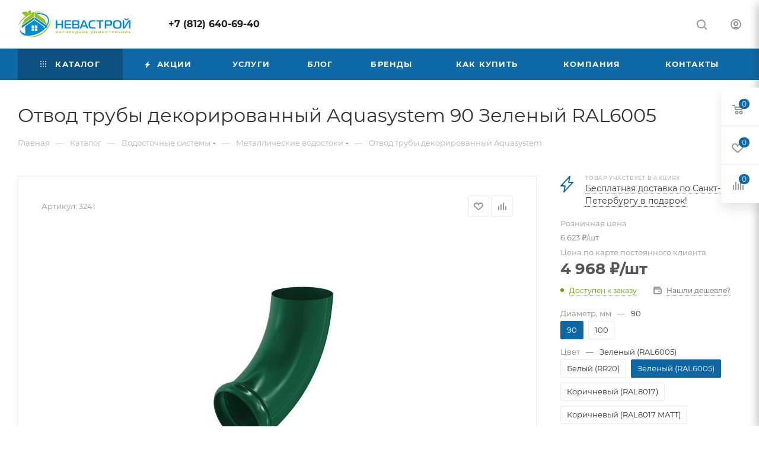

--- FILE ---
content_type: text/html; charset=UTF-8
request_url: https://www.nevastroy.com/catalog/vodostochnye_sistemy/metallicheskie_vodostoki/otvod_truby_dekorirovannyy/3241/
body_size: 70391
content:
<!DOCTYPE html>
<html xmlns="http://www.w3.org/1999/xhtml" xml:lang="ru" lang="ru"  >
<head><link rel="canonical" href="https://www.nevastroy.com/catalog/vodostochnye_sistemy/metallicheskie_vodostoki/otvod_truby_dekorirovannyy/3241/" />
	<title>Отвод трубы декорированный Aquasystem 90 Зеленый RAL6005 – купить в Петербурге. Колено трубы/сливное Aquasystem в НеваСтрой СПб</title>
	<meta name="viewport" content="initial-scale=1.0, width=device-width, maximum-scale=1" />
	<meta name="HandheldFriendly" content="true" />
	<meta name="yes" content="yes" />
	<meta name="apple-mobile-web-app-status-bar-style" content="black" />
	<meta name="SKYPE_TOOLBAR" content="SKYPE_TOOLBAR_PARSER_COMPATIBLE" />
	<meta http-equiv="Content-Type" content="text/html; charset=UTF-8" />
<meta name="keywords" content="отвод трубы декорированный aquasystem 90 зеленый ral6005 купить, отвод трубы декорированный aquasystem 90 зеленый ral6005 спб" />
<meta name="description" content="Отвод трубы декорированный Aquasystem 90 Зеленый RAL6005 со склада в магазине НеваСтрой СПб. Онлайн заказ на сайте. Доставка на объект по Санкт-Петербургу и Лен. области" />
<link href="/bitrix/js/ui/design-tokens/dist/ui.design-tokens.min.css?173883413723463"  rel="stylesheet" />
<link href="/bitrix/js/ui/fonts/opensans/ui.font.opensans.min.css?16678250382320"  rel="stylesheet" />
<link href="/bitrix/js/main/popup/dist/main.popup.bundle.min.css?173883436826589"  rel="stylesheet" />
<link href="/bitrix/cache/css/10/aspro_max/page_c867baba259e6485b6993c9281bae1ff/page_c867baba259e6485b6993c9281bae1ff_v1.css?176311968687098"  rel="stylesheet" />
<link href="/bitrix/cache/css/10/aspro_max/template_5bb14f2a5ed3df222c26431c96899631/template_5bb14f2a5ed3df222c26431c96899631_v1.css?17631196861151269"  data-template-style="true" rel="stylesheet" />
<script>if(!window.BX)window.BX={};if(!window.BX.message)window.BX.message=function(mess){if(typeof mess==='object'){for(let i in mess) {BX.message[i]=mess[i];} return true;}};</script>
<script>(window.BX||top.BX).message({"JS_CORE_LOADING":"Загрузка...","JS_CORE_NO_DATA":"- Нет данных -","JS_CORE_WINDOW_CLOSE":"Закрыть","JS_CORE_WINDOW_EXPAND":"Развернуть","JS_CORE_WINDOW_NARROW":"Свернуть в окно","JS_CORE_WINDOW_SAVE":"Сохранить","JS_CORE_WINDOW_CANCEL":"Отменить","JS_CORE_WINDOW_CONTINUE":"Продолжить","JS_CORE_H":"ч","JS_CORE_M":"м","JS_CORE_S":"с","JSADM_AI_HIDE_EXTRA":"Скрыть лишние","JSADM_AI_ALL_NOTIF":"Показать все","JSADM_AUTH_REQ":"Требуется авторизация!","JS_CORE_WINDOW_AUTH":"Войти","JS_CORE_IMAGE_FULL":"Полный размер"});</script>
<script src="/bitrix/js/main/core/core.min.js?1738834361225181"></script>
<script>BX.Runtime.registerExtension({"name":"main.core","namespace":"BX","loaded":true});</script>
<script>BX.setJSList(["\/bitrix\/js\/main\/core\/core_ajax.js","\/bitrix\/js\/main\/core\/core_promise.js","\/bitrix\/js\/main\/polyfill\/promise\/js\/promise.js","\/bitrix\/js\/main\/loadext\/loadext.js","\/bitrix\/js\/main\/loadext\/extension.js","\/bitrix\/js\/main\/polyfill\/promise\/js\/promise.js","\/bitrix\/js\/main\/polyfill\/find\/js\/find.js","\/bitrix\/js\/main\/polyfill\/includes\/js\/includes.js","\/bitrix\/js\/main\/polyfill\/matches\/js\/matches.js","\/bitrix\/js\/ui\/polyfill\/closest\/js\/closest.js","\/bitrix\/js\/main\/polyfill\/fill\/main.polyfill.fill.js","\/bitrix\/js\/main\/polyfill\/find\/js\/find.js","\/bitrix\/js\/main\/polyfill\/matches\/js\/matches.js","\/bitrix\/js\/main\/polyfill\/core\/dist\/polyfill.bundle.js","\/bitrix\/js\/main\/core\/core.js","\/bitrix\/js\/main\/polyfill\/intersectionobserver\/js\/intersectionobserver.js","\/bitrix\/js\/main\/lazyload\/dist\/lazyload.bundle.js","\/bitrix\/js\/main\/polyfill\/core\/dist\/polyfill.bundle.js","\/bitrix\/js\/main\/parambag\/dist\/parambag.bundle.js"]);
</script>
<script>BX.Runtime.registerExtension({"name":"pull.protobuf","namespace":"BX","loaded":true});</script>
<script>BX.Runtime.registerExtension({"name":"rest.client","namespace":"window","loaded":true});</script>
<script>(window.BX||top.BX).message({"pull_server_enabled":"N","pull_config_timestamp":0,"pull_guest_mode":"N","pull_guest_user_id":0});(window.BX||top.BX).message({"PULL_OLD_REVISION":"Для продолжения корректной работы с сайтом необходимо перезагрузить страницу."});</script>
<script>BX.Runtime.registerExtension({"name":"pull.client","namespace":"BX","loaded":true});</script>
<script>BX.Runtime.registerExtension({"name":"pull","namespace":"window","loaded":true});</script>
<script>BX.Runtime.registerExtension({"name":"aspro_bootstrap","namespace":"window","loaded":true});</script>
<script>BX.Runtime.registerExtension({"name":"aspro_logo","namespace":"window","loaded":true});</script>
<script>(window.BX||top.BX).message({"CT_BST_SEARCH_BUTTON2":"Найти","SEARCH_IN_SITE_FULL":"По всему сайту","SEARCH_IN_SITE":"Везде","SEARCH_IN_CATALOG_FULL":"По каталогу","SEARCH_IN_CATALOG":"Каталог"});</script>
<script>BX.Runtime.registerExtension({"name":"aspro_searchtitle","namespace":"window","loaded":true});</script>
<script>BX.Runtime.registerExtension({"name":"aspro_line_block","namespace":"window","loaded":true});</script>
<script>BX.Runtime.registerExtension({"name":"aspro_mega_menu","namespace":"window","loaded":true});</script>
<script>BX.Runtime.registerExtension({"name":"ui.design-tokens","namespace":"window","loaded":true});</script>
<script>BX.Runtime.registerExtension({"name":"ui.fonts.opensans","namespace":"window","loaded":true});</script>
<script>BX.Runtime.registerExtension({"name":"main.popup","namespace":"BX.Main","loaded":true});</script>
<script>BX.Runtime.registerExtension({"name":"popup","namespace":"window","loaded":true});</script>
<script type="extension/settings" data-extension="currency.currency-core">{"region":"ru"}</script>
<script>BX.Runtime.registerExtension({"name":"currency.currency-core","namespace":"BX.Currency","loaded":true});</script>
<script>BX.Runtime.registerExtension({"name":"currency","namespace":"window","loaded":true});</script>
<script>BX.Runtime.registerExtension({"name":"ls","namespace":"window","loaded":true});</script>
<script>BX.Runtime.registerExtension({"name":"aspro_owl_carousel","namespace":"window","loaded":true});</script>
<script>BX.Runtime.registerExtension({"name":"aspro_catalog_element","namespace":"window","loaded":true});</script>
<script>BX.Runtime.registerExtension({"name":"aspro_detail_gallery","namespace":"window","loaded":true});</script>
<script>BX.Runtime.registerExtension({"name":"aspro_bonus_system","namespace":"window","loaded":true});</script>
<script>BX.Runtime.registerExtension({"name":"aspro_fancybox","namespace":"window","loaded":true});</script>
<script>BX.Runtime.registerExtension({"name":"aspro_animation_ext","namespace":"window","loaded":true});</script>
<script>(window.BX||top.BX).message({"LANGUAGE_ID":"ru","FORMAT_DATE":"DD.MM.YYYY","FORMAT_DATETIME":"DD.MM.YYYY HH:MI:SS","COOKIE_PREFIX":"BITRIX_SM","SERVER_TZ_OFFSET":"10800","UTF_MODE":"Y","SITE_ID":"10","SITE_DIR":"\/","USER_ID":"","SERVER_TIME":1768754543,"USER_TZ_OFFSET":0,"USER_TZ_AUTO":"Y","bitrix_sessid":"ea9ed85a376b83c282cb726e68cd13be"});</script>

<script src="/bitrix/js/pull/protobuf/protobuf.min.js?160345683076433"></script>
<script src="/bitrix/js/pull/protobuf/model.min.js?160345683014190"></script>
<script src="/bitrix/js/rest/client/rest.client.min.js?16353236389240"></script>
<script src="/bitrix/js/pull/client/pull.client.min.js?173883402249664"></script>
<script src="/bitrix/js/main/ajax.min.js?160345680622194"></script>
<script src="/bitrix/js/main/popup/dist/main.popup.bundle.min.js?173883436865924"></script>
<script src="/bitrix/js/currency/currency-core/dist/currency-core.bundle.min.js?17388339294569"></script>
<script src="/bitrix/js/currency/core_currency.min.js?1738833929835"></script>
<script src="/bitrix/js/main/core/core_ls.min.js?17388343682683"></script>
<script>BX.setJSList(["\/bitrix\/templates\/aspro_max\/components\/bitrix\/catalog\/main\/script.js","\/bitrix\/templates\/aspro_max\/components\/bitrix\/catalog.element\/main_custom\/script.js","\/bitrix\/templates\/aspro_max\/components\/bitrix\/sale.prediction.product.detail\/main\/script.js","\/bitrix\/templates\/aspro_max\/components\/bitrix\/sale.gift.product\/main\/script.js","\/bitrix\/templates\/aspro_max\/components\/bitrix\/sale.gift.main.products\/main\/script.js","\/bitrix\/templates\/aspro_max\/js\/countdown.js","\/bitrix\/templates\/aspro_max\/components\/bitrix\/news.list\/news-list\/script.js","\/bitrix\/templates\/aspro_max\/js\/jquery.history.js","\/bitrix\/templates\/aspro_max\/vendor\/js\/carousel\/owl\/owl.carousel.min.js","\/bitrix\/templates\/aspro_max\/js\/catalog_element.min.js","\/bitrix\/templates\/aspro_max\/js\/jquery.fancybox.min.js","\/bitrix\/templates\/aspro_max\/vendor\/js\/bootstrap.js","\/bitrix\/templates\/aspro_max\/js\/jquery.actual.min.js","\/bitrix\/templates\/aspro_max\/vendor\/js\/ripple.js","\/bitrix\/templates\/aspro_max\/js\/browser.js","\/bitrix\/templates\/aspro_max\/js\/jquery.uniform.min.js","\/bitrix\/templates\/aspro_max\/vendor\/js\/sticky-sidebar.js","\/bitrix\/templates\/aspro_max\/js\/jquery.validate.min.js","\/bitrix\/templates\/aspro_max\/js\/jquery.alphanumeric.js","\/bitrix\/templates\/aspro_max\/js\/jquery.cookie.js","\/bitrix\/templates\/aspro_max\/js\/mobile.js","\/bitrix\/templates\/aspro_max\/js\/main.js","\/bitrix\/templates\/aspro_max\/js\/blocks\/blocks.js","\/bitrix\/templates\/aspro_max\/js\/logo.min.js","\/bitrix\/templates\/aspro_max\/js\/autoload\/dropdown-product.js","\/bitrix\/templates\/aspro_max\/js\/autoload\/item-action.js","\/bitrix\/templates\/aspro_max\/js\/autoload\/select_offer_load.js","\/bitrix\/components\/bitrix\/search.title\/script.js","\/bitrix\/templates\/aspro_max\/components\/bitrix\/search.title\/mega_menu\/script.js","\/bitrix\/templates\/aspro_max\/js\/searchtitle.js","\/bitrix\/templates\/aspro_max\/components\/bitrix\/menu\/menu_in_burger\/script.js","\/bitrix\/templates\/aspro_max\/components\/bitrix\/menu\/top\/script.js","\/bitrix\/templates\/aspro_max\/js\/mega_menu.js","\/bitrix\/templates\/aspro_max\/components\/bitrix\/menu\/bottom\/script.js","\/bitrix\/templates\/aspro_max\/components\/bitrix\/search.title\/fixed\/script.js","\/bitrix\/templates\/aspro_max\/js\/custom.js"]);</script>
<script>BX.setCSSList(["\/bitrix\/templates\/aspro_max\/components\/bitrix\/catalog\/main\/style.css","\/bitrix\/templates\/aspro_max\/components\/bitrix\/sale.gift.main.products\/main\/style.css","\/bitrix\/templates\/aspro_max\/components\/bitrix\/news.list\/linked_sales\/style.css","\/bitrix\/templates\/aspro_max\/components\/bitrix\/news.list\/news-list\/style.css","\/bitrix\/templates\/aspro_max\/vendor\/css\/carousel\/owl\/owl.carousel.min.css","\/bitrix\/templates\/aspro_max\/vendor\/css\/carousel\/owl\/owl.theme.default.min.css","\/bitrix\/templates\/aspro_max\/css\/detail-gallery.css","\/bitrix\/templates\/aspro_max\/css\/bonus-system.min.css","\/bitrix\/templates\/aspro_max\/css\/jquery.fancybox.min.css","\/bitrix\/templates\/aspro_max\/css\/animation\/animation_ext.css","\/bitrix\/templates\/aspro_max\/css\/fonts\/montserrat\/css\/montserrat.min.css","\/bitrix\/templates\/aspro_max\/css\/blocks\/dark-light-theme.css","\/bitrix\/templates\/aspro_max\/css\/colored.css","\/bitrix\/templates\/aspro_max\/vendor\/css\/bootstrap.css","\/bitrix\/templates\/aspro_max\/css\/styles.css","\/bitrix\/templates\/aspro_max\/css\/blocks\/blocks.css","\/bitrix\/templates\/aspro_max\/css\/blocks\/common.blocks\/counter-state\/counter-state.css","\/bitrix\/templates\/aspro_max\/css\/menu.css","\/bitrix\/templates\/aspro_max\/css\/catalog.css","\/bitrix\/templates\/aspro_max\/vendor\/css\/ripple.css","\/bitrix\/templates\/aspro_max\/css\/stores.css","\/bitrix\/templates\/aspro_max\/css\/yandex_map.css","\/bitrix\/templates\/aspro_max\/css\/header_fixed.css","\/bitrix\/templates\/aspro_max\/ajax\/ajax.css","\/bitrix\/templates\/aspro_max\/css\/searchtitle.css","\/bitrix\/templates\/aspro_max\/css\/blocks\/line-block.min.css","\/bitrix\/templates\/aspro_max\/components\/bitrix\/menu\/top\/style.css","\/bitrix\/templates\/aspro_max\/css\/mega_menu.css","\/bitrix\/templates\/aspro_max\/components\/bitrix\/breadcrumb\/main\/style.css","\/bitrix\/templates\/aspro_max\/css\/footer.css","\/bitrix\/components\/aspro\/marketing.popup\/templates\/max\/style.css","\/bitrix\/templates\/aspro_max\/styles.css","\/bitrix\/templates\/aspro_max\/template_styles.css","\/bitrix\/templates\/aspro_max\/css\/header.css","\/bitrix\/templates\/aspro_max\/css\/media.css","\/bitrix\/templates\/aspro_max\/css\/h1-normal.css","\/bitrix\/templates\/aspro_max\/themes\/custom_10\/theme.css","\/bitrix\/templates\/aspro_max\/css\/widths\/width-1.css","\/bitrix\/templates\/aspro_max\/css\/fonts\/font-10.css","\/bitrix\/templates\/aspro_max\/css\/custom.css"]);</script>
<script>
					(function () {
						"use strict";
						var counter = function ()
						{
							var cookie = (function (name) {
								var parts = ("; " + document.cookie).split("; " + name + "=");
								if (parts.length == 2) {
									try {return JSON.parse(decodeURIComponent(parts.pop().split(";").shift()));}
									catch (e) {}
								}
							})("BITRIX_CONVERSION_CONTEXT_10");
							if (cookie && cookie.EXPIRE >= BX.message("SERVER_TIME"))
								return;
							var request = new XMLHttpRequest();
							request.open("POST", "/bitrix/tools/conversion/ajax_counter.php", true);
							request.setRequestHeader("Content-type", "application/x-www-form-urlencoded");
							request.send(
								"SITE_ID="+encodeURIComponent("10")+
								"&sessid="+encodeURIComponent(BX.bitrix_sessid())+
								"&HTTP_REFERER="+encodeURIComponent(document.referrer)
							);
						};
						if (window.frameRequestStart === true)
							BX.addCustomEvent("onFrameDataReceived", counter);
						else
							BX.ready(counter);
					})();
				</script>
<script>BX.message({'PORTAL_WIZARD_NAME':'Аспро: Максимум - интернет-магазин','PORTAL_WIZARD_DESC':'Аспро: Максимум - интернет магазин с поддержкой современных технологий: BigData, композитный сайт, фасетный поиск, адаптивная верстка','ASPRO_MAX_MOD_INST_OK':'Поздравляем, модуль «Аспро: Максимум - интернет-магазин» успешно установлен!<br />\nДля установки готового сайта, пожалуйста перейдите <a href=\'/bitrix/admin/wizard_list.php?lang=ru\'>в список мастеров<\/a> <br />и выберите пункт «Установить» в меню мастера aspro:max','ASPRO_MAX_MOD_UNINST_OK':'Удаление модуля успешно завершено','ASPRO_MAX_SCOM_INSTALL_NAME':'Аспро: Максимум - интернет-магазин','ASPRO_MAX_SCOM_INSTALL_DESCRIPTION':'Мастер создания интернет-магазина «Аспро: Максимум - интернет-магазин»','ASPRO_MAX_SCOM_INSTALL_TITLE':'Установка модуля \"Аспро: Максимум\"','ASPRO_MAX_SCOM_UNINSTALL_TITLE':'Удаление модуля \"Аспро: Максимум\"','ASPRO_MAX_SPER_PARTNER':'Аспро','ASPRO_MAX_PARTNER_URI':'http://www.aspro.ru','OPEN_WIZARDS_LIST':'Открыть список мастеров','ASPRO_MAX_INSTALL_SITE':'Установить готовый сайт','PHONE':'Телефон','FAST_VIEW':'Быстрый просмотр','TABLES_SIZE_TITLE':'Подбор размера','SOCIAL':'Социальные сети','DESCRIPTION':'Описание магазина','ITEMS':'Товары','LOGO':'Логотип','REGISTER_INCLUDE_AREA':'Текст о регистрации','AUTH_INCLUDE_AREA':'Текст об авторизации','FRONT_IMG':'Изображение компании','EMPTY_CART':'пуста','CATALOG_VIEW_MORE':'... Показать все','CATALOG_VIEW_LESS':'... Свернуть','JS_REQUIRED':'Заполните это поле','JS_FORMAT':'Неверный формат','JS_FILE_EXT':'Недопустимое расширение файла','JS_PASSWORD_COPY':'Пароли не совпадают','JS_PASSWORD_LENGTH':'Минимум 6 символов','JS_ERROR':'Неверно заполнено поле','JS_FILE_SIZE':'Максимальный размер 5мб','JS_FILE_BUTTON_NAME':'Выберите файл','JS_FILE_DEFAULT':'Прикрепите файл','JS_DATE':'Некорректная дата','JS_DATETIME':'Некорректная дата/время','JS_REQUIRED_LICENSES':'Согласитесь с условиями','JS_REQUIRED_OFFER':'Согласитесь с условиями','LICENSE_PROP':'Согласие на обработку персональных данных','LOGIN_LEN':'Введите минимум {0} символа','FANCY_CLOSE':'Закрыть','FANCY_NEXT':'Следующий','FANCY_PREV':'Предыдущий','TOP_AUTH_REGISTER':'Регистрация','CALLBACK':'Заказать звонок','ASK':'Задать вопрос','REVIEW':'Оставить отзыв','S_CALLBACK':'Заказать звонок','UNTIL_AKC':'До конца акции','TITLE_QUANTITY_BLOCK':'Остаток','TITLE_QUANTITY':'шт','TOTAL_SUMM_ITEM':'Общая стоимость ','SUBSCRIBE_SUCCESS':'Вы успешно подписались','RECAPTCHA_TEXT':'Подтвердите, что вы не робот','JS_RECAPTCHA_ERROR':'Пройдите проверку','COUNTDOWN_SEC':'сек','COUNTDOWN_MIN':'мин','COUNTDOWN_HOUR':'час','COUNTDOWN_DAY0':'дн','COUNTDOWN_DAY1':'дн','COUNTDOWN_DAY2':'дн','COUNTDOWN_WEAK0':'Недель','COUNTDOWN_WEAK1':'Неделя','COUNTDOWN_WEAK2':'Недели','COUNTDOWN_MONTH0':'Месяцев','COUNTDOWN_MONTH1':'Месяц','COUNTDOWN_MONTH2':'Месяца','COUNTDOWN_YEAR0':'Лет','COUNTDOWN_YEAR1':'Год','COUNTDOWN_YEAR2':'Года','COUNTDOWN_COMPACT_SEC':'с','COUNTDOWN_COMPACT_MIN':'м','COUNTDOWN_COMPACT_HOUR':'ч','COUNTDOWN_COMPACT_DAY':'д','COUNTDOWN_COMPACT_WEAK':'н','COUNTDOWN_COMPACT_MONTH':'м','COUNTDOWN_COMPACT_YEAR0':'л','COUNTDOWN_COMPACT_YEAR1':'г','CATALOG_PARTIAL_BASKET_PROPERTIES_ERROR':'Заполнены не все свойства у добавляемого товара','CATALOG_EMPTY_BASKET_PROPERTIES_ERROR':'Выберите свойства товара, добавляемые в корзину в параметрах компонента','CATALOG_ELEMENT_NOT_FOUND':'Элемент не найден','ERROR_ADD2BASKET':'Ошибка добавления товара в корзину','CATALOG_SUCCESSFUL_ADD_TO_BASKET':'Успешное добавление товара в корзину','ERROR_BASKET_TITLE':'Ошибка корзины','ERROR_BASKET_PROP_TITLE':'Выберите свойства, добавляемые в корзину','ERROR_BASKET_BUTTON':'Выбрать','BASKET_TOP':'Корзина в шапке','ERROR_ADD_DELAY_ITEM':'Ошибка отложенной корзины','VIEWED_TITLE':'Ранее вы смотрели','VIEWED_BEFORE':'Ранее вы смотрели','BEST_TITLE':'Лучшие предложения','CT_BST_SEARCH_BUTTON':'Поиск','CT_BST_SEARCH2_BUTTON':'Найти','BASKET_PRINT_BUTTON':'Распечатать','BASKET_CLEAR_ALL_BUTTON':'Очистить','BASKET_QUICK_ORDER_BUTTON':'Быстрый заказ','BASKET_CONTINUE_BUTTON':'Продолжить покупки','BASKET_ORDER_BUTTON':'Оформить заказ','SHARE_BUTTON':'Поделиться','BASKET_CHANGE_TITLE':'Ваш заказ','BASKET_CHANGE_LINK':'Изменить','MORE_INFO_SKU':'Купить','FROM':'от','BEFORE':'до','TITLE_BLOCK_VIEWED_NAME':'Ранее вы смотрели','T_BASKET':'Корзина','FILTER_EXPAND_VALUES':'Показать все','FILTER_HIDE_VALUES':'Свернуть','FULL_ORDER':'Полный заказ','CUSTOM_COLOR_CHOOSE':'Выбрать','CUSTOM_COLOR_CANCEL':'Отмена','S_MOBILE_MENU':'Меню','MAX_T_MENU_BACK':'Назад','MAX_T_MENU_CALLBACK':'Обратная связь','MAX_T_MENU_CONTACTS_TITLE':'Будьте на связи','SEARCH_TITLE':'Поиск','SOCIAL_TITLE':'Оставайтесь на связи','HEADER_SCHEDULE':'Время работы','SEO_TEXT':'SEO описание','COMPANY_IMG':'Картинка компании','COMPANY_TEXT':'Описание компании','CONFIG_SAVE_SUCCESS':'Настройки сохранены','CONFIG_SAVE_FAIL':'Ошибка сохранения настроек','ITEM_ECONOMY':'Экономия','ITEM_ARTICLE':'Артикул: ','JS_FORMAT_ORDER':'имеет неверный формат','JS_BASKET_COUNT_TITLE':'В корзине товаров на SUMM','POPUP_VIDEO':'Видео','POPUP_GIFT_TEXT':'Нашли что-то особенное? Намекните другу о подарке!','ORDER_FIO_LABEL':'Ф.И.О.','ORDER_PHONE_LABEL':'Телефон','ORDER_REGISTER_BUTTON':'Регистрация','PRICES_TYPE':'Варианты цен','FILTER_HELPER_VALUES':' знач.','SHOW_MORE_SCU_MAIN':'Еще #COUNT#','SHOW_MORE_SCU_1':'предложение','SHOW_MORE_SCU_2':'предложения','SHOW_MORE_SCU_3':'предложений','PARENT_ITEM_NOT_FOUND':'Не найден основной товар для услуги в корзине. Обновите страницу и попробуйте снова.','INVALID_NUMBER':'Неверный номер','INVALID_COUNTRY_CODE':'Неверный код страны','TOO_SHORT':'Номер слишком короткий','TOO_LONG':'Номер слишком длинный','FORM_REQUIRED_FIELDS':'обязательные поля'})</script>
<link href="/bitrix/templates/aspro_max/css/critical.min.css?167092528624" data-skip-moving="true" rel="stylesheet">
<meta name="theme-color" content="#0f69a7">
<style>:root{--theme-base-color: #0f69a7;--theme-base-opacity-color: #0f69a71a;--theme-base-color-hue:204;--theme-base-color-saturation:84%;--theme-base-color-lightness:36%;}</style>
<style>html {--theme-page-width: 1700px;--theme-page-width-padding: 30px}</style>
<script src="/bitrix/templates/aspro_max/js/observer.js" async defer></script>
<script data-skip-moving="true">window.lazySizesConfig = window.lazySizesConfig || {};lazySizesConfig.loadMode = 1;lazySizesConfig.expand = 200;lazySizesConfig.expFactor = 1;lazySizesConfig.hFac = 0.1;window.lazySizesConfig.loadHidden = false;window.lazySizesConfig.lazyClass = "lazy";</script>
<script src="/bitrix/templates/aspro_max/js/ls.unveilhooks.min.js" data-skip-moving="true" defer></script>
<script src="/bitrix/templates/aspro_max/js/lazysizes.min.js" data-skip-moving="true" defer></script>
<link href="/bitrix/templates/aspro_max/css/print.min.css?167481658421755" data-template-style="true" rel="stylesheet" media="print">
					<script data-skip-moving="true" src="/bitrix/js/main/jquery/jquery-2.2.4.min.js"></script>
					<script data-skip-moving="true" src="/bitrix/templates/aspro_max/js/speed.min.js?=1738835082"></script>
<link rel="shortcut icon" href="/favicon.ico" type="image/x-icon" />
<link rel="apple-touch-icon" sizes="180x180" href="/upload/CMax/858/4w7hexxl9nwegkae3tu8oem755q1ymyv.png" />
<meta property="og:description" content="Отвод трубы декорированный Aquasystem 90 Зеленый RAL6005" />
<meta property="og:image" content="https://www.nevastroy.com:443/upload/iblock/8d6/dqjzu4qkomy4et32i57kleivgruk7g51.jpg" />
<link rel="image_src" href="https://www.nevastroy.com:443/upload/iblock/8d6/dqjzu4qkomy4et32i57kleivgruk7g51.jpg"  />
<meta property="og:title" content="Отвод трубы декорированный Aquasystem 90 Зеленый RAL6005 – купить в Петербурге. Колено трубы/сливное Aquasystem в НеваСтрой СПб" />
<meta property="og:type" content="website" />
<meta property="og:url" content="https://www.nevastroy.com:443/catalog/vodostochnye_sistemy/metallicheskie_vodostoki/otvod_truby_dekorirovannyy/3241/" />
<script src="/bitrix/templates/aspro_max/js/fetch/bottom_panel.min.js?1738835082557" defer=""></script>

<script  src="/bitrix/cache/js/10/aspro_max/template_a71d391af59673d499824e1bf5f99f25/template_a71d391af59673d499824e1bf5f99f25_v1.js?1763119686350879"></script>
<script  src="/bitrix/cache/js/10/aspro_max/page_bdba08c3e02d93de892990c063f920dd/page_bdba08c3e02d93de892990c063f920dd_v1.js?1763119686206721"></script>
<script>var _ba = _ba || []; _ba.push(["aid", "a62bc4baff552dd87d1f060b66a6c84a"]); _ba.push(["host", "www.nevastroy.com"]); (function() {var ba = document.createElement("script"); ba.type = "text/javascript"; ba.async = true;ba.src = (document.location.protocol == "https:" ? "https://" : "http://") + "bitrix.info/ba.js";var s = document.getElementsByTagName("script")[0];s.parentNode.insertBefore(ba, s);})();</script>

		<style>html {--theme-items-gap:32px;--fixed-header:105px;--fixed-tabs:49px;}</style>	<script src="/bitrix/templates/aspro_max/js/jquery.fancybox.min.js"></script>
<link href="/bitrix/templates/aspro_max/css/jquery.fancybox.min.css"  data-template-style="true"  rel="stylesheet" /></head>
<body class=" site_10  fill_bg_n catalog-delayed-btn-Y theme-default" id="main" data-site="/">
		
	<div id="panel"></div>
	
				<!--'start_frame_cache_basketitems-component-block'-->												<div id="ajax_basket"></div>
					<!--'end_frame_cache_basketitems-component-block'-->								<div class="cd-modal-bg"></div>
		<script data-skip-moving="true">var solutionName = 'arMaxOptions';</script>
		<script src="/bitrix/templates/aspro_max/js/setTheme.php?site_id=10&site_dir=/" data-skip-moving="true"></script>
		<script>window.onload=function(){window.basketJSParams = window.basketJSParams || [];}
		BX.message({'MIN_ORDER_PRICE_TEXT':'<b>Минимальная сумма заказа #PRICE#<\/b><br/>Пожалуйста, добавьте еще товаров в корзину','LICENSES_TEXT':'Я согласен на <a href=\"/include/licenses_detail.php\" target=\"_blank\">обработку персональных данных<\/a>'});
		arAsproOptions.PAGES.FRONT_PAGE = window[solutionName].PAGES.FRONT_PAGE = "";arAsproOptions.PAGES.BASKET_PAGE = window[solutionName].PAGES.BASKET_PAGE = "";arAsproOptions.PAGES.ORDER_PAGE = window[solutionName].PAGES.ORDER_PAGE = "";arAsproOptions.PAGES.PERSONAL_PAGE = window[solutionName].PAGES.PERSONAL_PAGE = "";arAsproOptions.PAGES.CATALOG_PAGE = window[solutionName].PAGES.CATALOG_PAGE = "1";</script>
		<div class="wrapper1  header_bgcolored long_header colored_header catalog_page basket_fly fly2 basket_fill_WHITE side_LEFT block_side_NORMAL catalog_icons_N banner_auto with_fast_view mheader-v1 header-v1 header-font-lower_N regions_N title_position_LEFT footer-v1 front-vindex1 mfixed_Y mfixed_view_always title-v3 lazy_Y with_phones compact-catalog dark-hover-overlay normal-catalog-img landing-normal big-banners-mobile-slider bottom-icons-panel-N compact-breadcrumbs-N catalog-delayed-btn-Y  ">

<div class="mega_fixed_menu scrollblock">
	<div class="maxwidth-theme">
		<svg class="svg svg-close" width="14" height="14" viewBox="0 0 14 14">
		  <path data-name="Rounded Rectangle 568 copy 16" d="M1009.4,953l5.32,5.315a0.987,0.987,0,0,1,0,1.4,1,1,0,0,1-1.41,0L1008,954.4l-5.32,5.315a0.991,0.991,0,0,1-1.4-1.4L1006.6,953l-5.32-5.315a0.991,0.991,0,0,1,1.4-1.4l5.32,5.315,5.31-5.315a1,1,0,0,1,1.41,0,0.987,0.987,0,0,1,0,1.4Z" transform="translate(-1001 -946)"></path>
		</svg>
		<i class="svg svg-close mask arrow"></i>
		<div class="row">
			<div class="col-md-9">
				<div class="left_menu_block">
					<div class="logo_block flexbox flexbox--row align-items-normal">
						<div class="logo">
							<a href="/"><img src="/upload/CMax/766/d7nv6flkcpn16ersre6dwxf6jxm31tnj.png" alt="НеваСтрой" title="НеваСтрой" data-src="" /></a>						</div>
						<div class="top-description addr">
							<span style="background-color: #4a98c6; color: #fff; padding: 2px 4px;">19 лет на рынке</span> кровли, сайдинга и водосточных систем						</div>
					</div>
					<div class="search_block">
						<div class="search_wrap">
							<div class="search-block">
									<div class="search-wrapper">
		<div id="title-search_mega_menu">
			<form action="/catalog/" class="search">
				<div class="search-input-div">
					<input class="search-input" id="title-search-input_mega_menu" type="text" name="q" value="" placeholder="Поиск" size="20" maxlength="50" autocomplete="off" />
				</div>
				<div class="search-button-div">
					<button class="btn btn-search" type="submit" name="s" value="Найти"><i class="svg search2  inline " aria-hidden="true"><svg width="17" height="17" ><use xlink:href="/bitrix/templates/aspro_max/images/svg/header_icons_srite.svg#search"></use></svg></i></button>
					
					<span class="close-block inline-search-hide"><span class="svg svg-close close-icons"></span></span>
				</div>
			</form>
		</div>
	</div>
<script>
	var jsControl = new JCTitleSearch3({
		//'WAIT_IMAGE': '/bitrix/themes/.default/images/wait.gif',
		'AJAX_PAGE' : '/catalog/vodostochnye_sistemy/metallicheskie_vodostoki/otvod_truby_dekorirovannyy/3241/',
		'CONTAINER_ID': 'title-search_mega_menu',
		'INPUT_ID': 'title-search-input_mega_menu',
		'INPUT_ID_TMP': 'title-search-input_mega_menu',
		'MIN_QUERY_LEN': 2
	});
</script>							</div>
						</div>
					</div>
										<!-- noindex -->

	<div class="burger_menu_wrapper">
		
			<div class="top_link_wrapper">
				<div class="menu-item dropdown catalog wide_menu   active">
					<div class="wrap">
						<a class="dropdown-toggle" href="/catalog/">
							<div class="link-title color-theme-hover">
																	<i class="svg inline  svg-inline-icon_catalog" aria-hidden="true" ><svg xmlns="http://www.w3.org/2000/svg" width="10" height="10" viewBox="0 0 10 10"><path  data-name="Rounded Rectangle 969 copy 7" class="cls-1" d="M644,76a1,1,0,1,1-1,1A1,1,0,0,1,644,76Zm4,0a1,1,0,1,1-1,1A1,1,0,0,1,648,76Zm4,0a1,1,0,1,1-1,1A1,1,0,0,1,652,76Zm-8,4a1,1,0,1,1-1,1A1,1,0,0,1,644,80Zm4,0a1,1,0,1,1-1,1A1,1,0,0,1,648,80Zm4,0a1,1,0,1,1-1,1A1,1,0,0,1,652,80Zm-8,4a1,1,0,1,1-1,1A1,1,0,0,1,644,84Zm4,0a1,1,0,1,1-1,1A1,1,0,0,1,648,84Zm4,0a1,1,0,1,1-1,1A1,1,0,0,1,652,84Z" transform="translate(-643 -76)"/></svg></i>																Каталог							</div>
						</a>
													<span class="tail"></span>
							<div class="burger-dropdown-menu row">
								<div class="menu-wrapper" >
									
																														<div class="col-md-4 dropdown-submenu  has_img">
																						<a href="/catalog/krovelnye_materialy/" class="color-theme-hover" title="Кровельные материалы">
												<span class="name option-font-bold">Кровельные материалы</span>
											</a>
																								<div class="burger-dropdown-menu toggle_menu">
																																									<div class="menu-item   ">
															<a href="/catalog/krovelnye_materialy/myagkaya_krovlya/" title="Мягкая кровля">
																<span class="name color-theme-hover">Мягкая кровля</span>
															</a>
																													</div>
																																									<div class="menu-item   ">
															<a href="/catalog/krovelnye_materialy/kompozitnaya_cherepitsa/" title="Композитная черепица">
																<span class="name color-theme-hover">Композитная черепица</span>
															</a>
																													</div>
																																									<div class="menu-item   ">
															<a href="/catalog/krovelnye_materialy/bitumnyy_volnistyy_list/" title="Битумный волнистый лист">
																<span class="name color-theme-hover">Битумный волнистый лист</span>
															</a>
																													</div>
																																									<div class="menu-item   ">
															<a href="/catalog/krovelnye_materialy/metallocherepitsa/" title="Металлочерепица">
																<span class="name color-theme-hover">Металлочерепица</span>
															</a>
																													</div>
																																									<div class="menu-item   ">
															<a href="/catalog/krovelnye_materialy/tsementno_peschanaya_cherepitsa/" title="Цементно-песчаная черепица">
																<span class="name color-theme-hover">Цементно-песчаная черепица</span>
															</a>
																													</div>
																																									<div class="menu-item   ">
															<a href="/catalog/krovelnye_materialy/faltsevaya_krovlya/" title="Фальцевая кровля">
																<span class="name color-theme-hover">Фальцевая кровля</span>
															</a>
																													</div>
																									</div>
																					</div>
									
																														<div class="col-md-4 dropdown-submenu  has_img">
																						<a href="/catalog/krovelnye_aksessuary/" class="color-theme-hover" title="Кровельные аксессуары">
												<span class="name option-font-bold">Кровельные аксессуары</span>
											</a>
																								<div class="burger-dropdown-menu toggle_menu">
																																									<div class="menu-item   ">
															<a href="/catalog/krovelnye_aksessuary/gidroizolyatsiya_paroizolyatsiya/" title="Гидроизоляция, пароизоляция">
																<span class="name color-theme-hover">Гидроизоляция, пароизоляция</span>
															</a>
																													</div>
																																									<div class="menu-item   ">
															<a href="/catalog/krovelnye_aksessuary/metallicheskie_sofity/" title="Металлические софиты">
																<span class="name color-theme-hover">Металлические софиты</span>
															</a>
																													</div>
																																									<div class="menu-item   ">
															<a href="/catalog/krovelnye_aksessuary/vinilovye_sofity/" title="Виниловые софиты">
																<span class="name color-theme-hover">Виниловые софиты</span>
															</a>
																													</div>
																																									<div class="menu-item   ">
															<a href="/catalog/krovelnye_aksessuary/cherdachnye_lestnitsy/" title="Чердачные лестницы">
																<span class="name color-theme-hover">Чердачные лестницы</span>
															</a>
																													</div>
																																									<div class="menu-item   ">
															<a href="/catalog/krovelnye_aksessuary/elementy_ventilyatsii_1/" title="Элементы вентиляции">
																<span class="name color-theme-hover">Элементы вентиляции</span>
															</a>
																													</div>
																																									<div class="menu-item   ">
															<a href="/catalog/krovelnye_aksessuary/elementy_bezopasnosti/" title="Элементы безопасности">
																<span class="name color-theme-hover">Элементы безопасности</span>
															</a>
																													</div>
																									</div>
																					</div>
									
																														<div class="col-md-4 dropdown-submenu active has_img">
																						<a href="/catalog/vodostochnye_sistemy/" class="color-theme-hover" title="Водосточные системы">
												<span class="name option-font-bold">Водосточные системы</span>
											</a>
																								<div class="burger-dropdown-menu toggle_menu">
																																									<div class="menu-item   ">
															<a href="/catalog/vodostochnye_sistemy/plastikovye_vodostoki/" title="Пластиковые водостоки">
																<span class="name color-theme-hover">Пластиковые водостоки</span>
															</a>
																													</div>
																																									<div class="menu-item   active">
															<a href="/catalog/vodostochnye_sistemy/metallicheskie_vodostoki/" title="Металлические водостоки">
																<span class="name color-theme-hover">Металлические водостоки</span>
															</a>
																													</div>
																																									<div class="menu-item   ">
															<a href="/catalog/vodostochnye_sistemy/mednye_vodostoki/" title="Медные водостоки">
																<span class="name color-theme-hover">Медные водостоки</span>
															</a>
																													</div>
																									</div>
																					</div>
									
																														<div class="col-md-4 dropdown-submenu  has_img">
																						<a href="/catalog/fasadnye_materialy/" class="color-theme-hover" title="Фасадные материалы">
												<span class="name option-font-bold">Фасадные материалы</span>
											</a>
																								<div class="burger-dropdown-menu toggle_menu">
																																									<div class="menu-item   ">
															<a href="/catalog/fasadnye_materialy/vinilovyy_sayding/" title="Виниловый сайдинг">
																<span class="name color-theme-hover">Виниловый сайдинг</span>
															</a>
																													</div>
																																									<div class="menu-item   ">
															<a href="/catalog/fasadnye_materialy/metallicheskiy_sayding/" title="Металлический сайдинг">
																<span class="name color-theme-hover">Металлический сайдинг</span>
															</a>
																													</div>
																																									<div class="menu-item   ">
															<a href="/catalog/fasadnye_materialy/fibrotsementnyy_sayding/" title="Фиброцементный сайдинг">
																<span class="name color-theme-hover">Фиброцементный сайдинг</span>
															</a>
																													</div>
																																									<div class="menu-item   ">
															<a href="/catalog/fasadnye_materialy/oblitsovochnye_paneli/" title="Облицовочные панели">
																<span class="name color-theme-hover">Облицовочные панели</span>
															</a>
																													</div>
																																									<div class="menu-item   ">
															<a href="/catalog/fasadnye_materialy/fasadnaya_plitka/" title="Фасадная плитка">
																<span class="name color-theme-hover">Фасадная плитка</span>
															</a>
																													</div>
																																									<div class="menu-item   ">
															<a href="/catalog/fasadnye_materialy/fasadnaya_doska/" title="Фасадная доска">
																<span class="name color-theme-hover">Фасадная доска</span>
															</a>
																													</div>
																									</div>
																					</div>
									
																														<div class="col-md-4 dropdown-submenu  has_img">
																						<a href="/catalog/okna/" class="color-theme-hover" title="Окна">
												<span class="name option-font-bold">Окна</span>
											</a>
																								<div class="burger-dropdown-menu toggle_menu">
																																									<div class="menu-item   ">
															<a href="/catalog/okna/mansardnye_okna/" title="Мансардные окна">
																<span class="name color-theme-hover">Мансардные окна</span>
															</a>
																													</div>
																									</div>
																					</div>
									
																														<div class="col-md-4 dropdown-submenu  has_img">
																						<a href="/catalog/napolnye_pokrytiya/" class="color-theme-hover" title="Напольные покрытия">
												<span class="name option-font-bold">Напольные покрытия</span>
											</a>
																								<div class="burger-dropdown-menu toggle_menu">
																																									<div class="menu-item   ">
															<a href="/catalog/napolnye_pokrytiya/terrasnaya_doska/" title="Террасная доска">
																<span class="name color-theme-hover">Террасная доска</span>
															</a>
																													</div>
																																									<div class="menu-item   ">
															<a href="/catalog/napolnye_pokrytiya/podlozhka/" title="Подложка">
																<span class="name color-theme-hover">Подложка</span>
															</a>
																													</div>
																									</div>
																					</div>
									
																														<div class="col-md-4 dropdown-submenu  has_img">
																						<a href="/catalog/stroitelnye_materialy/" class="color-theme-hover" title="Строительные материалы">
												<span class="name option-font-bold">Строительные материалы</span>
											</a>
																								<div class="burger-dropdown-menu toggle_menu">
																																									<div class="menu-item   ">
															<a href="/catalog/stroitelnye_materialy/drevesno_plitnye_materialy_osb_fanera/" title="Древесно-плитные материалы (OSB, фанера)">
																<span class="name color-theme-hover">Древесно-плитные материалы (OSB, фанера)</span>
															</a>
																													</div>
																																									<div class="menu-item   ">
															<a href="/catalog/stroitelnye_materialy/teploizolyatsiya/" title="Теплоизоляция">
																<span class="name color-theme-hover">Теплоизоляция</span>
															</a>
																													</div>
																																									<div class="menu-item   ">
															<a href="/catalog/stroitelnye_materialy/shumoizolyatsiya/" title="Шумоизоляция">
																<span class="name color-theme-hover">Шумоизоляция</span>
															</a>
																													</div>
																																									<div class="menu-item   ">
															<a href="/catalog/stroitelnye_materialy/gazobeton/" title="Газобетон">
																<span class="name color-theme-hover">Газобетон</span>
															</a>
																													</div>
																																									<div class="menu-item   ">
															<a href="/catalog/stroitelnye_materialy/gidroizolyatsionnye_lenty/" title="Гидроизоляционные ленты">
																<span class="name color-theme-hover">Гидроизоляционные ленты</span>
															</a>
																													</div>
																																									<div class="menu-item   ">
															<a href="/catalog/stroitelnye_materialy/profilirovannaya_membrana/" title="Профилированная мембрана">
																<span class="name color-theme-hover">Профилированная мембрана</span>
															</a>
																													</div>
																									</div>
																					</div>
																	</div>
							</div>
											</div>
				</div>
			</div>
					
		<div class="bottom_links_wrapper row">
								<div class="menu-item col-md-4 unvisible    ">
					<div class="wrap">
						<a class="" href="/sale/">
							<div class="link-title color-theme-hover">
																	<i class="svg inline  svg-inline-icon_discount" aria-hidden="true" ><svg xmlns="http://www.w3.org/2000/svg" width="9" height="12" viewBox="0 0 9 12"><path  data-name="Shape 943 copy 12" class="cls-1" d="M710,75l-7,7h3l-1,5,7-7h-3Z" transform="translate(-703 -75)"/></svg></i>																Акции							</div>
						</a>
											</div>
				</div>
								<div class="menu-item col-md-4 unvisible    ">
					<div class="wrap">
						<a class="" href="/services/">
							<div class="link-title color-theme-hover">
																Услуги							</div>
						</a>
											</div>
				</div>
								<div class="menu-item col-md-4 unvisible    ">
					<div class="wrap">
						<a class="" href="/blog/">
							<div class="link-title color-theme-hover">
																Блог							</div>
						</a>
											</div>
				</div>
								<div class="menu-item col-md-4 unvisible    ">
					<div class="wrap">
						<a class="" href="/info/brands/">
							<div class="link-title color-theme-hover">
																Бренды							</div>
						</a>
											</div>
				</div>
								<div class="menu-item col-md-4 unvisible dropdown   ">
					<div class="wrap">
						<a class="dropdown-toggle" href="/help/">
							<div class="link-title color-theme-hover">
																Как купить							</div>
						</a>
													<span class="tail"></span>
							<div class="burger-dropdown-menu">
								<div class="menu-wrapper" >
									
																														<div class="  ">
																						<a href="/help/payment/" class="color-theme-hover" title="Условия оплаты">
												<span class="name option-font-bold">Условия оплаты</span>
											</a>
																					</div>
									
																														<div class="  ">
																						<a href="/help/delivery/" class="color-theme-hover" title="Условия доставки">
												<span class="name option-font-bold">Условия доставки</span>
											</a>
																					</div>
									
																														<div class="  ">
																						<a href="/help/warranty/" class="color-theme-hover" title="Обмен / Возврат">
												<span class="name option-font-bold">Обмен / Возврат</span>
											</a>
																					</div>
																	</div>
							</div>
											</div>
				</div>
								<div class="menu-item col-md-4 unvisible dropdown   ">
					<div class="wrap">
						<a class="dropdown-toggle" href="/company/">
							<div class="link-title color-theme-hover">
																Компания							</div>
						</a>
													<span class="tail"></span>
							<div class="burger-dropdown-menu">
								<div class="menu-wrapper" >
									
																														<div class="  ">
																						<a href="/company/index.php" class="color-theme-hover" title="О компании">
												<span class="name option-font-bold">О компании</span>
											</a>
																					</div>
									
																														<div class="  ">
																						<a href="/company/news/" class="color-theme-hover" title="Новости">
												<span class="name option-font-bold">Новости</span>
											</a>
																					</div>
									
																														<div class="  ">
																						<a href="/contacts/" class="color-theme-hover" title="Контакты">
												<span class="name option-font-bold">Контакты</span>
											</a>
																					</div>
									
																														<div class="  ">
																						<a href="/company/licenses/" class="color-theme-hover" title="Сертификаты">
												<span class="name option-font-bold">Сертификаты</span>
											</a>
																					</div>
									
																														<div class="  ">
																						<a href="/company/docs/" class="color-theme-hover" title="Документы">
												<span class="name option-font-bold">Документы</span>
											</a>
																					</div>
																	</div>
							</div>
											</div>
				</div>
								<div class="menu-item col-md-4 unvisible    ">
					<div class="wrap">
						<a class="" href="/contacts/">
							<div class="link-title color-theme-hover">
																Контакты							</div>
						</a>
											</div>
				</div>
					</div>

	</div>
					<!-- /noindex -->
														</div>
			</div>
			<div class="col-md-3">
				<div class="right_menu_block">
					<div class="contact_wrap">
						<div class="info">
							<div class="phone blocks">
								<div class="">
																	<!-- noindex -->
			<div class="phone with_dropdown white sm">
									<div class="wrap">
						<div>
									<i class="svg svg-inline-phone  inline " aria-hidden="true"><svg width="5" height="13" ><use xlink:href="/bitrix/templates/aspro_max/images/svg/header_icons_srite.svg#phone_footer"></use></svg></i><a rel="nofollow" href="tel:+78126406940">+7 (812) 640-69-40</a>
										</div>
					</div>
											</div>
			<!-- /noindex -->
												</div>
								<div class="callback_wrap">
									<span class="callback-block animate-load font_upper colored" data-event="jqm" data-param-form_id="CALLBACK" data-name="callback">Заказать звонок</span>
								</div>
							</div>
							<div class="question_button_wrapper">
								<span class="btn btn-lg btn-transparent-border-color btn-wide animate-load colored_theme_hover_bg-el" data-event="jqm" data-param-form_id="ASK" data-name="ask">
									Задать вопрос								</span>
							</div>
							<div class="person_wrap">
		<!--'start_frame_cache_header-auth-block1'-->			<!-- noindex --><div class="auth_wr_inner "><a rel="nofollow" title="Мой кабинет" class="personal-link dark-color animate-load" data-event="jqm" data-param-backurl="%2Fcatalog%2Fvodostochnye_sistemy%2Fmetallicheskie_vodostoki%2Fotvod_truby_dekorirovannyy%2F3241%2F" data-param-type="auth" data-name="auth" href="/personal/"><i class="svg svg-inline-cabinet big inline " aria-hidden="true"><svg width="18" height="18" ><use xlink:href="/bitrix/templates/aspro_max/images/svg/header_icons_srite.svg#user"></use></svg></i><span class="wrap"><span class="name">Войти</span></span></a></div><!-- /noindex -->		<!--'end_frame_cache_header-auth-block1'-->
			<!--'start_frame_cache_mobile-basket-with-compare-block1'-->		<!-- noindex -->
					<div class="menu middle">
				<ul>
											<li class="counters">
							<a rel="nofollow" class="dark-color basket-link basket ready " href="/basket/">
								<i class="svg  svg-inline-basket" aria-hidden="true" ><svg class="" width="19" height="16" viewBox="0 0 19 16"><path data-name="Ellipse 2 copy 9" class="cls-1" d="M956.047,952.005l-0.939,1.009-11.394-.008-0.952-1-0.953-6h-2.857a0.862,0.862,0,0,1-.952-1,1.025,1.025,0,0,1,1.164-1h2.327c0.3,0,.6.006,0.6,0.006a1.208,1.208,0,0,1,1.336.918L943.817,947h12.23L957,948v1Zm-11.916-3,0.349,2h10.007l0.593-2Zm1.863,5a3,3,0,1,1-3,3A3,3,0,0,1,945.994,954.005ZM946,958a1,1,0,1,0-1-1A1,1,0,0,0,946,958Zm7.011-4a3,3,0,1,1-3,3A3,3,0,0,1,953.011,954.005ZM953,958a1,1,0,1,0-1-1A1,1,0,0,0,953,958Z" transform="translate(-938 -944)"></path></svg></i>								<span>Корзина<span class="count empted">0</span></span>
							</a>
						</li>
																<li class="counters">
							<a rel="nofollow" 
								class="dark-color basket-link delay ready " 
								href="/personal/favorite/"
							>
								<i class="svg  svg-inline-basket" aria-hidden="true" ><svg xmlns="http://www.w3.org/2000/svg" width="16" height="13" viewBox="0 0 16 13"><defs><style>.clsw-1{fill:#fff;fill-rule:evenodd;}</style></defs><path class="clsw-1" d="M506.755,141.6l0,0.019s-4.185,3.734-5.556,4.973a0.376,0.376,0,0,1-.076.056,1.838,1.838,0,0,1-1.126.357,1.794,1.794,0,0,1-1.166-.4,0.473,0.473,0,0,1-.1-0.076c-1.427-1.287-5.459-4.878-5.459-4.878l0-.019A4.494,4.494,0,1,1,500,135.7,4.492,4.492,0,1,1,506.755,141.6Zm-3.251-5.61A2.565,2.565,0,0,0,501,138h0a1,1,0,1,1-2,0h0a2.565,2.565,0,0,0-2.506-2,2.5,2.5,0,0,0-1.777,4.264l-0.013.019L500,145.1l5.179-4.749c0.042-.039.086-0.075,0.126-0.117l0.052-.047-0.006-.008A2.494,2.494,0,0,0,503.5,135.993Z" transform="translate(-492 -134)"/></svg></i>								<span>Избранные товары<span class="count js-count empted">0</span></span>
							</a>
						</li>
									</ul>
			</div>
							<div class="menu middle">
				<ul>
					<li class="counters">
						<a rel="nofollow" class="dark-color basket-link compare ready " href="/catalog/compare.php">
							<i class="svg inline  svg-inline-compare " aria-hidden="true" ><svg xmlns="http://www.w3.org/2000/svg" width="18" height="17" viewBox="0 0 18 17"><defs><style>.cls-1{fill:#333;fill-rule:evenodd;}</style></defs><path  data-name="Rounded Rectangle 865" class="cls-1" d="M597,78a1,1,0,0,1,1,1v9a1,1,0,0,1-2,0V79A1,1,0,0,1,597,78Zm4-6a1,1,0,0,1,1,1V88a1,1,0,0,1-2,0V73A1,1,0,0,1,601,72Zm4,8a1,1,0,0,1,1,1v7a1,1,0,0,1-2,0V81A1,1,0,0,1,605,80Zm-12-5a1,1,0,0,1,1,1V88a1,1,0,0,1-2,0V76A1,1,0,0,1,593,75Zm-4,5a1,1,0,0,1,1,1v7a1,1,0,0,1-2,0V81A1,1,0,0,1,589,80Z" transform="translate(-588 -72)"/></svg>
</i>							<span>Сравнение товаров<span class="count empted">0</span></span>
						</a>
					</li>
				</ul>
			</div>
				<!-- /noindex -->
		<!--'end_frame_cache_mobile-basket-with-compare-block1'-->								</div>
						</div>
					</div>
					<div class="footer_wrap">
						
		
							<div class="email blocks color-theme-hover">
					<i class="svg inline  svg-inline-email" aria-hidden="true" ><svg xmlns="http://www.w3.org/2000/svg" width="11" height="9" viewBox="0 0 11 9"><path  data-name="Rectangle 583 copy 16" class="cls-1" d="M367,142h-7a2,2,0,0,1-2-2v-5a2,2,0,0,1,2-2h7a2,2,0,0,1,2,2v5A2,2,0,0,1,367,142Zm0-2v-3.039L364,139h-1l-3-2.036V140h7Zm-6.634-5,3.145,2.079L366.634,135h-6.268Z" transform="translate(-358 -133)"/></svg></i>					<a href="mailto:info@nevastroy.com">info@nevastroy.com</a>				</div>
		
		
							<div class="address blocks">
					<i class="svg inline  svg-inline-addr" aria-hidden="true" ><svg xmlns="http://www.w3.org/2000/svg" width="9" height="12" viewBox="0 0 9 12"><path class="cls-1" d="M959.135,82.315l0.015,0.028L955.5,87l-3.679-4.717,0.008-.013a4.658,4.658,0,0,1-.83-2.655,4.5,4.5,0,1,1,9,0A4.658,4.658,0,0,1,959.135,82.315ZM955.5,77a2.5,2.5,0,0,0-2.5,2.5,2.467,2.467,0,0,0,.326,1.212l-0.014.022,2.181,3.336,2.034-3.117c0.033-.046.063-0.094,0.093-0.142l0.066-.1-0.007-.009a2.468,2.468,0,0,0,.32-1.2A2.5,2.5,0,0,0,955.5,77Z" transform="translate(-951 -75)"/></svg></i>					г. Санкт-Петербург, Индустриальный пр, д.44, корп.2, Лит.А, БЦ "ОХТА-ХАУС"				</div>
		
							<div class="social-block">
							<div class="social-icons">
		<!-- noindex -->
	<ul>
																																			</ul>
	<!-- /noindex -->
</div>						</div>
					</div>
				</div>
			</div>
		</div>
	</div>
</div>
<div class="header_wrap visible-lg visible-md title-v3 ">
	<header id="header">
		<div class="header-wrapper">
	<div class="logo_and_menu-row header__top-part">
		<div class="maxwidth-theme logo-row">
			<div class="header__top-inner">
				<div class="logo-block floated header__top-item no-shrinked">
						<div class="logo">
							<a href="/"><img src="/upload/CMax/766/d7nv6flkcpn16ersre6dwxf6jxm31tnj.png" alt="НеваСтрой" title="НеваСтрой" data-src="" /></a>						</div>
				</div>
				<div class="float_wrapper header__top-item ">
					<div class="hidden-sm hidden-xs">
						<div class="top-description addr">
							<span style="background-color: #4a98c6; color: #fff; padding: 2px 4px;">19 лет на рынке</span> кровли, сайдинга и водосточных систем						</div>
					</div>
				</div>
				
				<div class="header__top-item flex1">
					<div class="wrap_icon inner-table-block">
						<div class="phone-block flexbox flexbox--row fontUp">
																							<!-- noindex -->
			<div class="phone with_dropdown no-icons">
									<i class="svg svg-inline-phone  inline " aria-hidden="true"><svg width="5" height="13" ><use xlink:href="/bitrix/templates/aspro_max/images/svg/header_icons_srite.svg#phone_black"></use></svg></i><a rel="nofollow" href="tel:+78126406940">+7 (812) 640-69-40</a>
											</div>
			<!-- /noindex -->
																								</div>
					</div>
				</div>
				<div class="right-icons wb header__top-item">
					<div class="line-block line-block--40 line-block--40-1200">
																			
						<div class="line-block__item no-shrinked">
							<div class="wrap_icon">
								<button class="top-btn inline-search-show">
									<i class="svg svg-inline-search inline " aria-hidden="true"><svg width="17" height="17" ><use xlink:href="/bitrix/templates/aspro_max/images/svg/header_icons_srite.svg#search"></use></svg></i>									<span class="title">Поиск</span>
								</button>
							</div>
						</div>
						<div class="line-block__item no-shrinked">
							<div class="wrap_icon inner-table-block person">
		<!--'start_frame_cache_header-auth-block2'-->			<!-- noindex --><div class="auth_wr_inner "><a rel="nofollow" title="Мой кабинет" class="personal-link dark-color animate-load" data-event="jqm" data-param-backurl="%2Fcatalog%2Fvodostochnye_sistemy%2Fmetallicheskie_vodostoki%2Fotvod_truby_dekorirovannyy%2F3241%2F" data-param-type="auth" data-name="auth" href="/personal/"><i class="svg svg-inline-cabinet big inline " aria-hidden="true"><svg width="18" height="18" ><use xlink:href="/bitrix/templates/aspro_max/images/svg/header_icons_srite.svg#user"></use></svg></i><span class="wrap"><span class="name">Войти</span></span></a></div><!-- /noindex -->		<!--'end_frame_cache_header-auth-block2'-->
								</div>
						</div>
					</div>	
				</div>
			</div>
		</div>
	</div>
	<div class="menu-row middle-block bgcolored">
		<div class="maxwidth-theme">
			<div class="row">
				<div class="col-md-12">
					<div class="menu-only">
						<nav class="mega-menu sliced">
										<div class="table-menu">
		<table>
			<tr>
					<td class="menu-item unvisible dropdown catalog wide_menu   active">
						<div class="wrap">
							<a class="dropdown-toggle" href="/catalog/">
								<div>
																			<i class="svg inline  svg-inline-icon_catalog" aria-hidden="true" ><svg xmlns="http://www.w3.org/2000/svg" width="10" height="10" viewBox="0 0 10 10"><path  data-name="Rounded Rectangle 969 copy 7" class="cls-1" d="M644,76a1,1,0,1,1-1,1A1,1,0,0,1,644,76Zm4,0a1,1,0,1,1-1,1A1,1,0,0,1,648,76Zm4,0a1,1,0,1,1-1,1A1,1,0,0,1,652,76Zm-8,4a1,1,0,1,1-1,1A1,1,0,0,1,644,80Zm4,0a1,1,0,1,1-1,1A1,1,0,0,1,648,80Zm4,0a1,1,0,1,1-1,1A1,1,0,0,1,652,80Zm-8,4a1,1,0,1,1-1,1A1,1,0,0,1,644,84Zm4,0a1,1,0,1,1-1,1A1,1,0,0,1,648,84Zm4,0a1,1,0,1,1-1,1A1,1,0,0,1,652,84Z" transform="translate(-643 -76)"/></svg></i>																		Каталог																			<i class="svg svg-inline-down" aria-hidden="true"><svg width="5" height="3" ><use xlink:href="/bitrix/templates/aspro_max/images/svg/trianglearrow_sprite.svg#trianglearrow_down"></use></svg></i>																	</div>
							</a>
																							<span class="tail"></span>
								<div class="dropdown-menu   BANNER">
																		<div class="customScrollbar scrollblock scrollblock--thick">
										<ul class="menu-wrapper menu-type-1" >
																																																																										<li class="dropdown-submenu   has_img parent-items">
																																					<div class="menu_img ">
						<a href="/catalog/krovelnye_materialy/" class="noborder img_link colored_theme_svg">
															<img class="lazy" src="/bitrix/templates/aspro_max/images/loaders/double_ring.svg" data-src="/upload/resize_cache/iblock/f87/60_60_0/zl4u719x8dro660yy280rlkby3x3ddl1.jpg" alt="Кровельные материалы" title="Кровельные материалы" />
													</a>
					</div>
														<a href="/catalog/krovelnye_materialy/" title="Кровельные материалы">
						<span class="name option-font-bold">Кровельные материалы</span><i class="svg right svg-inline-right" aria-hidden="true"><svg width="3" height="5" ><use xlink:href="/bitrix/templates/aspro_max/images/svg/trianglearrow_sprite.svg#trianglearrow_right"></use></svg></i>							</a>
														<ul class="dropdown-menu toggle_menu">
																	<li class="menu-item   ">
							<a href="/catalog/krovelnye_materialy/myagkaya_krovlya/" title="Мягкая кровля"><span class="name">Мягкая кровля</span>
							</a>
													</li>
																	<li class="menu-item   ">
							<a href="/catalog/krovelnye_materialy/kompozitnaya_cherepitsa/" title="Композитная черепица"><span class="name">Композитная черепица</span>
							</a>
													</li>
																	<li class="menu-item   ">
							<a href="/catalog/krovelnye_materialy/bitumnyy_volnistyy_list/" title="Битумный волнистый лист"><span class="name">Битумный волнистый лист</span>
							</a>
													</li>
																	<li class="menu-item   ">
							<a href="/catalog/krovelnye_materialy/metallocherepitsa/" title="Металлочерепица"><span class="name">Металлочерепица</span>
							</a>
													</li>
																	<li class="menu-item   ">
							<a href="/catalog/krovelnye_materialy/tsementno_peschanaya_cherepitsa/" title="Цементно-песчаная черепица"><span class="name">Цементно-песчаная черепица</span>
							</a>
													</li>
																	<li class="menu-item   ">
							<a href="/catalog/krovelnye_materialy/faltsevaya_krovlya/" title="Фальцевая кровля"><span class="name">Фальцевая кровля</span>
							</a>
													</li>
														</ul>
																																</li>
																																																																																						<li class="dropdown-submenu   has_img parent-items">
																																					<div class="menu_img ">
						<a href="/catalog/krovelnye_aksessuary/" class="noborder img_link colored_theme_svg">
															<img class="lazy" src="/bitrix/templates/aspro_max/images/loaders/double_ring.svg" data-src="/upload/resize_cache/iblock/d7d/60_60_0/lig7z8d2ubdv6ycpaiyvhhdyvdcn1uf9.jpg" alt="Кровельные аксессуары" title="Кровельные аксессуары" />
													</a>
					</div>
														<a href="/catalog/krovelnye_aksessuary/" title="Кровельные аксессуары">
						<span class="name option-font-bold">Кровельные аксессуары</span><i class="svg right svg-inline-right" aria-hidden="true"><svg width="3" height="5" ><use xlink:href="/bitrix/templates/aspro_max/images/svg/trianglearrow_sprite.svg#trianglearrow_right"></use></svg></i>							</a>
														<ul class="dropdown-menu toggle_menu">
																	<li class="menu-item   ">
							<a href="/catalog/krovelnye_aksessuary/gidroizolyatsiya_paroizolyatsiya/" title="Гидроизоляция, пароизоляция"><span class="name">Гидроизоляция, пароизоляция</span>
							</a>
													</li>
																	<li class="menu-item   ">
							<a href="/catalog/krovelnye_aksessuary/metallicheskie_sofity/" title="Металлические софиты"><span class="name">Металлические софиты</span>
							</a>
													</li>
																	<li class="menu-item   ">
							<a href="/catalog/krovelnye_aksessuary/vinilovye_sofity/" title="Виниловые софиты"><span class="name">Виниловые софиты</span>
							</a>
													</li>
																	<li class="menu-item   ">
							<a href="/catalog/krovelnye_aksessuary/cherdachnye_lestnitsy/" title="Чердачные лестницы"><span class="name">Чердачные лестницы</span>
							</a>
													</li>
																	<li class="menu-item   ">
							<a href="/catalog/krovelnye_aksessuary/elementy_ventilyatsii_1/" title="Элементы вентиляции"><span class="name">Элементы вентиляции</span>
							</a>
													</li>
																	<li class="menu-item   ">
							<a href="/catalog/krovelnye_aksessuary/elementy_bezopasnosti/" title="Элементы безопасности"><span class="name">Элементы безопасности</span>
							</a>
													</li>
														</ul>
																																</li>
																																																																																						<li class="dropdown-submenu  active has_img parent-items">
																																					<div class="menu_img ">
						<a href="/catalog/vodostochnye_sistemy/" class="noborder img_link colored_theme_svg">
															<img class="lazy" src="/bitrix/templates/aspro_max/images/loaders/double_ring.svg" data-src="/upload/resize_cache/iblock/651/60_60_0/r217lk4jx8fzxhh0y92dn12nlc95lfgs.png" alt="Водосточные системы" title="Водосточные системы" />
													</a>
					</div>
														<a href="/catalog/vodostochnye_sistemy/" title="Водосточные системы">
						<span class="name option-font-bold">Водосточные системы</span><i class="svg right svg-inline-right" aria-hidden="true"><svg width="3" height="5" ><use xlink:href="/bitrix/templates/aspro_max/images/svg/trianglearrow_sprite.svg#trianglearrow_right"></use></svg></i>							</a>
														<ul class="dropdown-menu toggle_menu">
																	<li class="menu-item   ">
							<a href="/catalog/vodostochnye_sistemy/plastikovye_vodostoki/" title="Пластиковые водостоки"><span class="name">Пластиковые водостоки</span>
							</a>
													</li>
																	<li class="menu-item   active">
							<a href="/catalog/vodostochnye_sistemy/metallicheskie_vodostoki/" title="Металлические водостоки"><span class="name">Металлические водостоки</span>
							</a>
													</li>
																	<li class="menu-item   ">
							<a href="/catalog/vodostochnye_sistemy/mednye_vodostoki/" title="Медные водостоки"><span class="name">Медные водостоки</span>
							</a>
													</li>
														</ul>
																																</li>
																																																																																						<li class="dropdown-submenu   has_img parent-items">
																																					<div class="menu_img ">
						<a href="/catalog/fasadnye_materialy/" class="noborder img_link colored_theme_svg">
															<img class="lazy" src="/bitrix/templates/aspro_max/images/loaders/double_ring.svg" data-src="/upload/resize_cache/iblock/f73/60_60_0/56ok9wjriqs3vs9umvlshtkcxpq74a8v.jpg" alt="Фасадные материалы" title="Фасадные материалы" />
													</a>
					</div>
														<a href="/catalog/fasadnye_materialy/" title="Фасадные материалы">
						<span class="name option-font-bold">Фасадные материалы</span><i class="svg right svg-inline-right" aria-hidden="true"><svg width="3" height="5" ><use xlink:href="/bitrix/templates/aspro_max/images/svg/trianglearrow_sprite.svg#trianglearrow_right"></use></svg></i>							</a>
														<ul class="dropdown-menu toggle_menu">
																	<li class="menu-item   ">
							<a href="/catalog/fasadnye_materialy/vinilovyy_sayding/" title="Виниловый сайдинг"><span class="name">Виниловый сайдинг</span>
							</a>
													</li>
																	<li class="menu-item   ">
							<a href="/catalog/fasadnye_materialy/metallicheskiy_sayding/" title="Металлический сайдинг"><span class="name">Металлический сайдинг</span>
							</a>
													</li>
																	<li class="menu-item   ">
							<a href="/catalog/fasadnye_materialy/fibrotsementnyy_sayding/" title="Фиброцементный сайдинг"><span class="name">Фиброцементный сайдинг</span>
							</a>
													</li>
																	<li class="menu-item   ">
							<a href="/catalog/fasadnye_materialy/oblitsovochnye_paneli/" title="Облицовочные панели"><span class="name">Облицовочные панели</span>
							</a>
													</li>
																	<li class="menu-item   ">
							<a href="/catalog/fasadnye_materialy/fasadnaya_plitka/" title="Фасадная плитка"><span class="name">Фасадная плитка</span>
							</a>
													</li>
																	<li class="menu-item   ">
							<a href="/catalog/fasadnye_materialy/fasadnaya_doska/" title="Фасадная доска"><span class="name">Фасадная доска</span>
							</a>
													</li>
														</ul>
																																</li>
																																																																																						<li class="dropdown-submenu   has_img parent-items">
																																					<div class="menu_img ">
						<a href="/catalog/okna/" class="noborder img_link colored_theme_svg">
															<img class="lazy" src="/bitrix/templates/aspro_max/images/loaders/double_ring.svg" data-src="/upload/resize_cache/iblock/c09/60_60_0/3cu1nad2o4cwr50nemr2t4xn51rewnk7.jpg" alt="Окна" title="Окна" />
													</a>
					</div>
														<a href="/catalog/okna/" title="Окна">
						<span class="name option-font-bold">Окна</span><i class="svg right svg-inline-right" aria-hidden="true"><svg width="3" height="5" ><use xlink:href="/bitrix/templates/aspro_max/images/svg/trianglearrow_sprite.svg#trianglearrow_right"></use></svg></i>							</a>
														<ul class="dropdown-menu toggle_menu">
																	<li class="menu-item   ">
							<a href="/catalog/okna/mansardnye_okna/" title="Мансардные окна"><span class="name">Мансардные окна</span>
							</a>
													</li>
														</ul>
																																</li>
																																																																																						<li class="dropdown-submenu   has_img parent-items">
																																					<div class="menu_img ">
						<a href="/catalog/napolnye_pokrytiya/" class="noborder img_link colored_theme_svg">
															<img class="lazy" src="/bitrix/templates/aspro_max/images/loaders/double_ring.svg" data-src="/upload/resize_cache/iblock/8e1/60_60_0/sqdn36tw9sjnuheqzrlt3zbcwwwki4q0.jpg" alt="Напольные покрытия" title="Напольные покрытия" />
													</a>
					</div>
														<a href="/catalog/napolnye_pokrytiya/" title="Напольные покрытия">
						<span class="name option-font-bold">Напольные покрытия</span><i class="svg right svg-inline-right" aria-hidden="true"><svg width="3" height="5" ><use xlink:href="/bitrix/templates/aspro_max/images/svg/trianglearrow_sprite.svg#trianglearrow_right"></use></svg></i>							</a>
														<ul class="dropdown-menu toggle_menu">
																	<li class="menu-item   ">
							<a href="/catalog/napolnye_pokrytiya/terrasnaya_doska/" title="Террасная доска"><span class="name">Террасная доска</span>
							</a>
													</li>
																	<li class="menu-item   ">
							<a href="/catalog/napolnye_pokrytiya/podlozhka/" title="Подложка"><span class="name">Подложка</span>
							</a>
													</li>
														</ul>
																																</li>
																																																																																						<li class="dropdown-submenu   has_img parent-items">
																																					<div class="menu_img ">
						<a href="/catalog/stroitelnye_materialy/" class="noborder img_link colored_theme_svg">
															<img class="lazy" src="/bitrix/templates/aspro_max/images/loaders/double_ring.svg" data-src="/upload/resize_cache/iblock/74f/60_60_0/rh9sz8gfyvac3l1qmnoujwu5fznficvd.png" alt="Строительные материалы" title="Строительные материалы" />
													</a>
					</div>
														<a href="/catalog/stroitelnye_materialy/" title="Строительные материалы">
						<span class="name option-font-bold">Строительные материалы</span><i class="svg right svg-inline-right" aria-hidden="true"><svg width="3" height="5" ><use xlink:href="/bitrix/templates/aspro_max/images/svg/trianglearrow_sprite.svg#trianglearrow_right"></use></svg></i>							</a>
														<ul class="dropdown-menu toggle_menu">
																	<li class="menu-item   ">
							<a href="/catalog/stroitelnye_materialy/drevesno_plitnye_materialy_osb_fanera/" title="Древесно-плитные материалы (OSB, фанера)"><span class="name">Древесно-плитные материалы (OSB, фанера)</span>
							</a>
													</li>
																	<li class="menu-item   ">
							<a href="/catalog/stroitelnye_materialy/teploizolyatsiya/" title="Теплоизоляция"><span class="name">Теплоизоляция</span>
							</a>
													</li>
																	<li class="menu-item   ">
							<a href="/catalog/stroitelnye_materialy/shumoizolyatsiya/" title="Шумоизоляция"><span class="name">Шумоизоляция</span>
							</a>
													</li>
																	<li class="menu-item   ">
							<a href="/catalog/stroitelnye_materialy/gazobeton/" title="Газобетон"><span class="name">Газобетон</span>
							</a>
													</li>
																	<li class="menu-item   ">
							<a href="/catalog/stroitelnye_materialy/gidroizolyatsionnye_lenty/" title="Гидроизоляционные ленты"><span class="name">Гидроизоляционные ленты</span>
							</a>
													</li>
																	<li class="menu-item   ">
							<a href="/catalog/stroitelnye_materialy/profilirovannaya_membrana/" title="Профилированная мембрана"><span class="name">Профилированная мембрана</span>
							</a>
													</li>
														</ul>
																																</li>
																																	</ul>
									</div>
																	</div>
													</div>
					</td>
					<td class="menu-item unvisible    ">
						<div class="wrap">
							<a class="" href="/sale/">
								<div>
																			<i class="svg inline  svg-inline-icon_discount" aria-hidden="true" ><svg xmlns="http://www.w3.org/2000/svg" width="9" height="12" viewBox="0 0 9 12"><path  data-name="Shape 943 copy 12" class="cls-1" d="M710,75l-7,7h3l-1,5,7-7h-3Z" transform="translate(-703 -75)"/></svg></i>																		Акции																	</div>
							</a>
													</div>
					</td>
					<td class="menu-item unvisible    ">
						<div class="wrap">
							<a class="" href="/services/">
								<div>
																		Услуги																	</div>
							</a>
													</div>
					</td>
					<td class="menu-item unvisible    ">
						<div class="wrap">
							<a class="" href="/blog/">
								<div>
																		Блог																	</div>
							</a>
													</div>
					</td>
					<td class="menu-item unvisible    ">
						<div class="wrap">
							<a class="" href="/info/brands/">
								<div>
																		Бренды																	</div>
							</a>
													</div>
					</td>
					<td class="menu-item unvisible dropdown   ">
						<div class="wrap">
							<a class="dropdown-toggle" href="/help/">
								<div>
																		Как купить																	</div>
							</a>
																							<span class="tail"></span>
								<div class="dropdown-menu   BANNER">
																		<div class="customScrollbar ">
										<ul class="menu-wrapper menu-type-1" >
																																																																										<li class="    parent-items">
																																							<a href="/help/payment/" title="Условия оплаты">
						<span class="name ">Условия оплаты</span>							</a>
																																			</li>
																																																																																						<li class="    parent-items">
																																							<a href="/help/delivery/" title="Условия доставки">
						<span class="name ">Условия доставки</span>							</a>
																																			</li>
																																																																																						<li class="    parent-items">
																																							<a href="/help/warranty/" title="Обмен / Возврат">
						<span class="name ">Обмен / Возврат</span>							</a>
																																			</li>
																																	</ul>
									</div>
																	</div>
													</div>
					</td>
					<td class="menu-item unvisible dropdown   ">
						<div class="wrap">
							<a class="dropdown-toggle" href="/company/">
								<div>
																		Компания																	</div>
							</a>
																							<span class="tail"></span>
								<div class="dropdown-menu   BANNER">
																		<div class="customScrollbar ">
										<ul class="menu-wrapper menu-type-1" >
																																																																										<li class="    parent-items">
																																							<a href="/company/index.php" title="О компании">
						<span class="name ">О компании</span>							</a>
																																			</li>
																																																																																						<li class="    parent-items">
																																							<a href="/company/news/" title="Новости">
						<span class="name ">Новости</span>							</a>
																																			</li>
																																																																																						<li class="    parent-items">
																																							<a href="/contacts/" title="Контакты">
						<span class="name ">Контакты</span>							</a>
																																			</li>
																																																																																						<li class="    parent-items">
																																							<a href="/company/licenses/" title="Сертификаты">
						<span class="name ">Сертификаты</span>							</a>
																																			</li>
																																																																																						<li class="    parent-items">
																																							<a href="/company/docs/" title="Документы">
						<span class="name ">Документы</span>							</a>
																																			</li>
																																	</ul>
									</div>
																	</div>
													</div>
					</td>
					<td class="menu-item unvisible    ">
						<div class="wrap">
							<a class="" href="/contacts/">
								<div>
																		Контакты																	</div>
							</a>
													</div>
					</td>
				<td class="menu-item dropdown js-dropdown nosave unvisible">
					<div class="wrap">
						<a class="dropdown-toggle more-items" href="#">
							<span>+ &nbsp;ЕЩЕ</span>
						</a>
						<span class="tail"></span>
						<ul class="dropdown-menu"></ul>
					</div>
				</td>
			</tr>
		</table>
	</div>
	<script data-skip-moving="true">
		CheckTopMenuDotted();
	</script>
						</nav>
					</div>
				</div>
			</div>
		</div>
	</div>
	<div class="line-row visible-xs"></div>
</div>	</header>
</div>
	<div id="headerfixed">
		<div class="maxwidth-theme">
	<div class="logo-row v2 margin0 menu-row">
		<div class="header__top-inner">
							<div class="header__top-item">
					<div class="burger inner-table-block"><i class="svg inline  svg-inline-burger dark" aria-hidden="true" ><svg width="16" height="12" viewBox="0 0 16 12"><path data-name="Rounded Rectangle 81 copy 4" class="cls-1" d="M872,958h-8a1,1,0,0,1-1-1h0a1,1,0,0,1,1-1h8a1,1,0,0,1,1,1h0A1,1,0,0,1,872,958Zm6-5H864a1,1,0,0,1,0-2h14A1,1,0,0,1,878,953Zm0-5H864a1,1,0,0,1,0-2h14A1,1,0,0,1,878,948Z" transform="translate(-863 -946)"></path></svg></i></div>
				</div>
							<div class="header__top-item no-shrinked">
					<div class="inner-table-block nopadding logo-block">
						<div class="logo">
							<a href="/"><img src="/upload/CMax/766/d7nv6flkcpn16ersre6dwxf6jxm31tnj.png" alt="НеваСтрой" title="НеваСтрой" data-src="" /></a>						</div>
					</div>
				</div>
						<div class="header__top-item minwidth0 flex1">
				<div class="menu-block">
					<div class="navs table-menu js-nav">
												<!-- noindex -->
						<nav class="mega-menu sliced">
									<div class="table-menu">
		<table>
			<tr>
					<td class="menu-item unvisible dropdown catalog wide_menu   active">
						<div class="wrap">
							<a class="dropdown-toggle" href="/catalog/">
								<div>
																			<i class="svg inline  svg-inline-icon_catalog" aria-hidden="true" ><svg xmlns="http://www.w3.org/2000/svg" width="10" height="10" viewBox="0 0 10 10"><path  data-name="Rounded Rectangle 969 copy 7" class="cls-1" d="M644,76a1,1,0,1,1-1,1A1,1,0,0,1,644,76Zm4,0a1,1,0,1,1-1,1A1,1,0,0,1,648,76Zm4,0a1,1,0,1,1-1,1A1,1,0,0,1,652,76Zm-8,4a1,1,0,1,1-1,1A1,1,0,0,1,644,80Zm4,0a1,1,0,1,1-1,1A1,1,0,0,1,648,80Zm4,0a1,1,0,1,1-1,1A1,1,0,0,1,652,80Zm-8,4a1,1,0,1,1-1,1A1,1,0,0,1,644,84Zm4,0a1,1,0,1,1-1,1A1,1,0,0,1,648,84Zm4,0a1,1,0,1,1-1,1A1,1,0,0,1,652,84Z" transform="translate(-643 -76)"/></svg></i>																		Каталог																			<i class="svg svg-inline-down" aria-hidden="true"><svg width="5" height="3" ><use xlink:href="/bitrix/templates/aspro_max/images/svg/trianglearrow_sprite.svg#trianglearrow_down"></use></svg></i>																	</div>
							</a>
																							<span class="tail"></span>
								<div class="dropdown-menu   BANNER">
																		<div class="customScrollbar scrollblock scrollblock--thick">
										<ul class="menu-wrapper menu-type-1" >
																																																																										<li class="dropdown-submenu   has_img parent-items">
																																					<div class="menu_img ">
						<a href="/catalog/krovelnye_materialy/" class="noborder img_link colored_theme_svg">
															<img class="lazy" src="/bitrix/templates/aspro_max/images/loaders/double_ring.svg" data-src="/upload/resize_cache/iblock/f87/60_60_0/zl4u719x8dro660yy280rlkby3x3ddl1.jpg" alt="Кровельные материалы" title="Кровельные материалы" />
													</a>
					</div>
														<a href="/catalog/krovelnye_materialy/" title="Кровельные материалы">
						<span class="name option-font-bold">Кровельные материалы</span><i class="svg right svg-inline-right" aria-hidden="true"><svg width="3" height="5" ><use xlink:href="/bitrix/templates/aspro_max/images/svg/trianglearrow_sprite.svg#trianglearrow_right"></use></svg></i>							</a>
														<ul class="dropdown-menu toggle_menu">
																	<li class="menu-item   ">
							<a href="/catalog/krovelnye_materialy/myagkaya_krovlya/" title="Мягкая кровля"><span class="name">Мягкая кровля</span>
							</a>
													</li>
																	<li class="menu-item   ">
							<a href="/catalog/krovelnye_materialy/kompozitnaya_cherepitsa/" title="Композитная черепица"><span class="name">Композитная черепица</span>
							</a>
													</li>
																	<li class="menu-item   ">
							<a href="/catalog/krovelnye_materialy/bitumnyy_volnistyy_list/" title="Битумный волнистый лист"><span class="name">Битумный волнистый лист</span>
							</a>
													</li>
																	<li class="menu-item   ">
							<a href="/catalog/krovelnye_materialy/metallocherepitsa/" title="Металлочерепица"><span class="name">Металлочерепица</span>
							</a>
													</li>
																	<li class="menu-item   ">
							<a href="/catalog/krovelnye_materialy/tsementno_peschanaya_cherepitsa/" title="Цементно-песчаная черепица"><span class="name">Цементно-песчаная черепица</span>
							</a>
													</li>
																	<li class="menu-item   ">
							<a href="/catalog/krovelnye_materialy/faltsevaya_krovlya/" title="Фальцевая кровля"><span class="name">Фальцевая кровля</span>
							</a>
													</li>
														</ul>
																																</li>
																																																																																						<li class="dropdown-submenu   has_img parent-items">
																																					<div class="menu_img ">
						<a href="/catalog/krovelnye_aksessuary/" class="noborder img_link colored_theme_svg">
															<img class="lazy" src="/bitrix/templates/aspro_max/images/loaders/double_ring.svg" data-src="/upload/resize_cache/iblock/d7d/60_60_0/lig7z8d2ubdv6ycpaiyvhhdyvdcn1uf9.jpg" alt="Кровельные аксессуары" title="Кровельные аксессуары" />
													</a>
					</div>
														<a href="/catalog/krovelnye_aksessuary/" title="Кровельные аксессуары">
						<span class="name option-font-bold">Кровельные аксессуары</span><i class="svg right svg-inline-right" aria-hidden="true"><svg width="3" height="5" ><use xlink:href="/bitrix/templates/aspro_max/images/svg/trianglearrow_sprite.svg#trianglearrow_right"></use></svg></i>							</a>
														<ul class="dropdown-menu toggle_menu">
																	<li class="menu-item   ">
							<a href="/catalog/krovelnye_aksessuary/gidroizolyatsiya_paroizolyatsiya/" title="Гидроизоляция, пароизоляция"><span class="name">Гидроизоляция, пароизоляция</span>
							</a>
													</li>
																	<li class="menu-item   ">
							<a href="/catalog/krovelnye_aksessuary/metallicheskie_sofity/" title="Металлические софиты"><span class="name">Металлические софиты</span>
							</a>
													</li>
																	<li class="menu-item   ">
							<a href="/catalog/krovelnye_aksessuary/vinilovye_sofity/" title="Виниловые софиты"><span class="name">Виниловые софиты</span>
							</a>
													</li>
																	<li class="menu-item   ">
							<a href="/catalog/krovelnye_aksessuary/cherdachnye_lestnitsy/" title="Чердачные лестницы"><span class="name">Чердачные лестницы</span>
							</a>
													</li>
																	<li class="menu-item   ">
							<a href="/catalog/krovelnye_aksessuary/elementy_ventilyatsii_1/" title="Элементы вентиляции"><span class="name">Элементы вентиляции</span>
							</a>
													</li>
																	<li class="menu-item   ">
							<a href="/catalog/krovelnye_aksessuary/elementy_bezopasnosti/" title="Элементы безопасности"><span class="name">Элементы безопасности</span>
							</a>
													</li>
														</ul>
																																</li>
																																																																																						<li class="dropdown-submenu  active has_img parent-items">
																																					<div class="menu_img ">
						<a href="/catalog/vodostochnye_sistemy/" class="noborder img_link colored_theme_svg">
															<img class="lazy" src="/bitrix/templates/aspro_max/images/loaders/double_ring.svg" data-src="/upload/resize_cache/iblock/651/60_60_0/r217lk4jx8fzxhh0y92dn12nlc95lfgs.png" alt="Водосточные системы" title="Водосточные системы" />
													</a>
					</div>
														<a href="/catalog/vodostochnye_sistemy/" title="Водосточные системы">
						<span class="name option-font-bold">Водосточные системы</span><i class="svg right svg-inline-right" aria-hidden="true"><svg width="3" height="5" ><use xlink:href="/bitrix/templates/aspro_max/images/svg/trianglearrow_sprite.svg#trianglearrow_right"></use></svg></i>							</a>
														<ul class="dropdown-menu toggle_menu">
																	<li class="menu-item   ">
							<a href="/catalog/vodostochnye_sistemy/plastikovye_vodostoki/" title="Пластиковые водостоки"><span class="name">Пластиковые водостоки</span>
							</a>
													</li>
																	<li class="menu-item   active">
							<a href="/catalog/vodostochnye_sistemy/metallicheskie_vodostoki/" title="Металлические водостоки"><span class="name">Металлические водостоки</span>
							</a>
													</li>
																	<li class="menu-item   ">
							<a href="/catalog/vodostochnye_sistemy/mednye_vodostoki/" title="Медные водостоки"><span class="name">Медные водостоки</span>
							</a>
													</li>
														</ul>
																																</li>
																																																																																						<li class="dropdown-submenu   has_img parent-items">
																																					<div class="menu_img ">
						<a href="/catalog/fasadnye_materialy/" class="noborder img_link colored_theme_svg">
															<img class="lazy" src="/bitrix/templates/aspro_max/images/loaders/double_ring.svg" data-src="/upload/resize_cache/iblock/f73/60_60_0/56ok9wjriqs3vs9umvlshtkcxpq74a8v.jpg" alt="Фасадные материалы" title="Фасадные материалы" />
													</a>
					</div>
														<a href="/catalog/fasadnye_materialy/" title="Фасадные материалы">
						<span class="name option-font-bold">Фасадные материалы</span><i class="svg right svg-inline-right" aria-hidden="true"><svg width="3" height="5" ><use xlink:href="/bitrix/templates/aspro_max/images/svg/trianglearrow_sprite.svg#trianglearrow_right"></use></svg></i>							</a>
														<ul class="dropdown-menu toggle_menu">
																	<li class="menu-item   ">
							<a href="/catalog/fasadnye_materialy/vinilovyy_sayding/" title="Виниловый сайдинг"><span class="name">Виниловый сайдинг</span>
							</a>
													</li>
																	<li class="menu-item   ">
							<a href="/catalog/fasadnye_materialy/metallicheskiy_sayding/" title="Металлический сайдинг"><span class="name">Металлический сайдинг</span>
							</a>
													</li>
																	<li class="menu-item   ">
							<a href="/catalog/fasadnye_materialy/fibrotsementnyy_sayding/" title="Фиброцементный сайдинг"><span class="name">Фиброцементный сайдинг</span>
							</a>
													</li>
																	<li class="menu-item   ">
							<a href="/catalog/fasadnye_materialy/oblitsovochnye_paneli/" title="Облицовочные панели"><span class="name">Облицовочные панели</span>
							</a>
													</li>
																	<li class="menu-item   ">
							<a href="/catalog/fasadnye_materialy/fasadnaya_plitka/" title="Фасадная плитка"><span class="name">Фасадная плитка</span>
							</a>
													</li>
																	<li class="menu-item   ">
							<a href="/catalog/fasadnye_materialy/fasadnaya_doska/" title="Фасадная доска"><span class="name">Фасадная доска</span>
							</a>
													</li>
														</ul>
																																</li>
																																																																																						<li class="dropdown-submenu   has_img parent-items">
																																					<div class="menu_img ">
						<a href="/catalog/okna/" class="noborder img_link colored_theme_svg">
															<img class="lazy" src="/bitrix/templates/aspro_max/images/loaders/double_ring.svg" data-src="/upload/resize_cache/iblock/c09/60_60_0/3cu1nad2o4cwr50nemr2t4xn51rewnk7.jpg" alt="Окна" title="Окна" />
													</a>
					</div>
														<a href="/catalog/okna/" title="Окна">
						<span class="name option-font-bold">Окна</span><i class="svg right svg-inline-right" aria-hidden="true"><svg width="3" height="5" ><use xlink:href="/bitrix/templates/aspro_max/images/svg/trianglearrow_sprite.svg#trianglearrow_right"></use></svg></i>							</a>
														<ul class="dropdown-menu toggle_menu">
																	<li class="menu-item   ">
							<a href="/catalog/okna/mansardnye_okna/" title="Мансардные окна"><span class="name">Мансардные окна</span>
							</a>
													</li>
														</ul>
																																</li>
																																																																																						<li class="dropdown-submenu   has_img parent-items">
																																					<div class="menu_img ">
						<a href="/catalog/napolnye_pokrytiya/" class="noborder img_link colored_theme_svg">
															<img class="lazy" src="/bitrix/templates/aspro_max/images/loaders/double_ring.svg" data-src="/upload/resize_cache/iblock/8e1/60_60_0/sqdn36tw9sjnuheqzrlt3zbcwwwki4q0.jpg" alt="Напольные покрытия" title="Напольные покрытия" />
													</a>
					</div>
														<a href="/catalog/napolnye_pokrytiya/" title="Напольные покрытия">
						<span class="name option-font-bold">Напольные покрытия</span><i class="svg right svg-inline-right" aria-hidden="true"><svg width="3" height="5" ><use xlink:href="/bitrix/templates/aspro_max/images/svg/trianglearrow_sprite.svg#trianglearrow_right"></use></svg></i>							</a>
														<ul class="dropdown-menu toggle_menu">
																	<li class="menu-item   ">
							<a href="/catalog/napolnye_pokrytiya/terrasnaya_doska/" title="Террасная доска"><span class="name">Террасная доска</span>
							</a>
													</li>
																	<li class="menu-item   ">
							<a href="/catalog/napolnye_pokrytiya/podlozhka/" title="Подложка"><span class="name">Подложка</span>
							</a>
													</li>
														</ul>
																																</li>
																																																																																						<li class="dropdown-submenu   has_img parent-items">
																																					<div class="menu_img ">
						<a href="/catalog/stroitelnye_materialy/" class="noborder img_link colored_theme_svg">
															<img class="lazy" src="/bitrix/templates/aspro_max/images/loaders/double_ring.svg" data-src="/upload/resize_cache/iblock/74f/60_60_0/rh9sz8gfyvac3l1qmnoujwu5fznficvd.png" alt="Строительные материалы" title="Строительные материалы" />
													</a>
					</div>
														<a href="/catalog/stroitelnye_materialy/" title="Строительные материалы">
						<span class="name option-font-bold">Строительные материалы</span><i class="svg right svg-inline-right" aria-hidden="true"><svg width="3" height="5" ><use xlink:href="/bitrix/templates/aspro_max/images/svg/trianglearrow_sprite.svg#trianglearrow_right"></use></svg></i>							</a>
														<ul class="dropdown-menu toggle_menu">
																	<li class="menu-item   ">
							<a href="/catalog/stroitelnye_materialy/drevesno_plitnye_materialy_osb_fanera/" title="Древесно-плитные материалы (OSB, фанера)"><span class="name">Древесно-плитные материалы (OSB, фанера)</span>
							</a>
													</li>
																	<li class="menu-item   ">
							<a href="/catalog/stroitelnye_materialy/teploizolyatsiya/" title="Теплоизоляция"><span class="name">Теплоизоляция</span>
							</a>
													</li>
																	<li class="menu-item   ">
							<a href="/catalog/stroitelnye_materialy/shumoizolyatsiya/" title="Шумоизоляция"><span class="name">Шумоизоляция</span>
							</a>
													</li>
																	<li class="menu-item   ">
							<a href="/catalog/stroitelnye_materialy/gazobeton/" title="Газобетон"><span class="name">Газобетон</span>
							</a>
													</li>
																	<li class="menu-item   ">
							<a href="/catalog/stroitelnye_materialy/gidroizolyatsionnye_lenty/" title="Гидроизоляционные ленты"><span class="name">Гидроизоляционные ленты</span>
							</a>
													</li>
																	<li class="menu-item   ">
							<a href="/catalog/stroitelnye_materialy/profilirovannaya_membrana/" title="Профилированная мембрана"><span class="name">Профилированная мембрана</span>
							</a>
													</li>
														</ul>
																																</li>
																																	</ul>
									</div>
																	</div>
													</div>
					</td>
					<td class="menu-item unvisible    ">
						<div class="wrap">
							<a class="" href="/sale/">
								<div>
																			<i class="svg inline  svg-inline-icon_discount" aria-hidden="true" ><svg xmlns="http://www.w3.org/2000/svg" width="9" height="12" viewBox="0 0 9 12"><path  data-name="Shape 943 copy 12" class="cls-1" d="M710,75l-7,7h3l-1,5,7-7h-3Z" transform="translate(-703 -75)"/></svg></i>																		Акции																	</div>
							</a>
													</div>
					</td>
					<td class="menu-item unvisible    ">
						<div class="wrap">
							<a class="" href="/services/">
								<div>
																		Услуги																	</div>
							</a>
													</div>
					</td>
					<td class="menu-item unvisible    ">
						<div class="wrap">
							<a class="" href="/blog/">
								<div>
																		Блог																	</div>
							</a>
													</div>
					</td>
					<td class="menu-item unvisible    ">
						<div class="wrap">
							<a class="" href="/info/brands/">
								<div>
																		Бренды																	</div>
							</a>
													</div>
					</td>
					<td class="menu-item unvisible dropdown   ">
						<div class="wrap">
							<a class="dropdown-toggle" href="/help/">
								<div>
																		Как купить																	</div>
							</a>
																							<span class="tail"></span>
								<div class="dropdown-menu   BANNER">
																		<div class="customScrollbar ">
										<ul class="menu-wrapper menu-type-1" >
																																																																										<li class="    parent-items">
																																							<a href="/help/payment/" title="Условия оплаты">
						<span class="name ">Условия оплаты</span>							</a>
																																			</li>
																																																																																						<li class="    parent-items">
																																							<a href="/help/delivery/" title="Условия доставки">
						<span class="name ">Условия доставки</span>							</a>
																																			</li>
																																																																																						<li class="    parent-items">
																																							<a href="/help/warranty/" title="Обмен / Возврат">
						<span class="name ">Обмен / Возврат</span>							</a>
																																			</li>
																																	</ul>
									</div>
																	</div>
													</div>
					</td>
					<td class="menu-item unvisible dropdown   ">
						<div class="wrap">
							<a class="dropdown-toggle" href="/company/">
								<div>
																		Компания																	</div>
							</a>
																							<span class="tail"></span>
								<div class="dropdown-menu   BANNER">
																		<div class="customScrollbar ">
										<ul class="menu-wrapper menu-type-1" >
																																																																										<li class="    parent-items">
																																							<a href="/company/index.php" title="О компании">
						<span class="name ">О компании</span>							</a>
																																			</li>
																																																																																						<li class="    parent-items">
																																							<a href="/company/news/" title="Новости">
						<span class="name ">Новости</span>							</a>
																																			</li>
																																																																																						<li class="    parent-items">
																																							<a href="/contacts/" title="Контакты">
						<span class="name ">Контакты</span>							</a>
																																			</li>
																																																																																						<li class="    parent-items">
																																							<a href="/company/licenses/" title="Сертификаты">
						<span class="name ">Сертификаты</span>							</a>
																																			</li>
																																																																																						<li class="    parent-items">
																																							<a href="/company/docs/" title="Документы">
						<span class="name ">Документы</span>							</a>
																																			</li>
																																	</ul>
									</div>
																	</div>
													</div>
					</td>
					<td class="menu-item unvisible    ">
						<div class="wrap">
							<a class="" href="/contacts/">
								<div>
																		Контакты																	</div>
							</a>
													</div>
					</td>
				<td class="menu-item dropdown js-dropdown nosave unvisible">
					<div class="wrap">
						<a class="dropdown-toggle more-items" href="#">
							<span>+ &nbsp;ЕЩЕ</span>
						</a>
						<span class="tail"></span>
						<ul class="dropdown-menu"></ul>
					</div>
				</td>
			</tr>
		</table>
	</div>
	<script data-skip-moving="true">
		CheckTopMenuDotted();
	</script>
						</nav>
						<!-- /noindex -->
																	</div>
				</div>
			</div>
			<div class="header__top-item">
				<div class="line-block line-block--40 line-block--40-1200 flexbox--justify-end">
															<div class="line-block__item  no-shrinked">
						<div class=" inner-table-block">
							<div class="wrap_icon">
								<button class="top-btn inline-search-show dark-color">
									<i class="svg svg-inline-search inline " aria-hidden="true"><svg width="17" height="17" ><use xlink:href="/bitrix/templates/aspro_max/images/svg/header_icons_srite.svg#search"></use></svg></i>								</button>
							</div>
						</div>
					</div>
					<div class="line-block__item  no-shrinked">
						<div class=" inner-table-block nopadding small-block">
							<div class="wrap_icon wrap_cabinet">
		<!--'start_frame_cache_header-auth-block3'-->			<!-- noindex --><div class="auth_wr_inner "><a rel="nofollow" title="Мой кабинет" class="personal-link dark-color animate-load" data-event="jqm" data-param-backurl="%2Fcatalog%2Fvodostochnye_sistemy%2Fmetallicheskie_vodostoki%2Fotvod_truby_dekorirovannyy%2F3241%2F" data-param-type="auth" data-name="auth" href="/personal/"><i class="svg svg-inline-cabinet big inline " aria-hidden="true"><svg width="18" height="18" ><use xlink:href="/bitrix/templates/aspro_max/images/svg/header_icons_srite.svg#user"></use></svg></i></a></div><!-- /noindex -->		<!--'end_frame_cache_header-auth-block3'-->
								</div>
						</div>
					</div>
									</div>
			</div>
		</div>
	</div>
</div>
	</div>
<div id="mobileheader" class="visible-xs visible-sm">
	<div class="mobileheader-v1">
	<div class="burger pull-left">
		<i class="svg inline  svg-inline-burger dark" aria-hidden="true" ><svg width="16" height="12" viewBox="0 0 16 12"><path data-name="Rounded Rectangle 81 copy 4" class="cls-1" d="M872,958h-8a1,1,0,0,1-1-1h0a1,1,0,0,1,1-1h8a1,1,0,0,1,1,1h0A1,1,0,0,1,872,958Zm6-5H864a1,1,0,0,1,0-2h14A1,1,0,0,1,878,953Zm0-5H864a1,1,0,0,1,0-2h14A1,1,0,0,1,878,948Z" transform="translate(-863 -946)"></path></svg></i>		<i class="svg inline  svg-inline-close dark" aria-hidden="true" ><svg xmlns="http://www.w3.org/2000/svg" width="16" height="16" viewBox="0 0 16 16"><path data-name="Rounded Rectangle 114 copy 3" class="cccls-1" d="M334.411,138l6.3,6.3a1,1,0,0,1,0,1.414,0.992,0.992,0,0,1-1.408,0l-6.3-6.306-6.3,6.306a1,1,0,0,1-1.409-1.414l6.3-6.3-6.293-6.3a1,1,0,0,1,1.409-1.414l6.3,6.3,6.3-6.3A1,1,0,0,1,340.7,131.7Z" transform="translate(-325 -130)"/></svg></i>	</div>
	<div class="logo-block pull-left">
		<div class="logo">
			<a href="/"><img src="/upload/CMax/766/d7nv6flkcpn16ersre6dwxf6jxm31tnj.png" alt="НеваСтрой" title="НеваСтрой" data-src="" /></a>		</div>
	</div>
	<div class="right-icons pull-right">
		<div class="pull-right">
			<div class="wrap_icon wrap_basket">
														<!--'start_frame_cache_header-basket-with-compare-block1'-->														<!--noindex-->
			<a class="basket-link compare   big " href="/catalog/compare.php" title="Список сравниваемых элементов">
		<span class="js-basket-block"><i class="svg svg-inline-compare big inline " aria-hidden="true"><svg width="18" height="17" ><use xlink:href="/bitrix/templates/aspro_max/images/svg/header_icons_srite.svg#compare"></use></svg></i><span class="title dark_link">Сравнение</span><span class="count">0</span></span>
	</a>
	<!--/noindex-->									
				<!-- noindex -->
															<a 
							rel="nofollow" 
							class="basket-link delay  big basket-count" 
							href="/personal/favorite/"
							title="Избранные товары"
						>
							<span class="js-basket-block">
								<i class="svg wish big inline " aria-hidden="true"><svg width="20" height="16" ><use xlink:href="/bitrix/templates/aspro_max/images/svg/header_icons_srite.svg#chosen"></use></svg></i>								<span class="title dark_link">Избранные товары</span>
								<span class="count js-count">0</span>
							</span>
						</a>
																								<a rel="nofollow" class="basket-link basket   big " href="/basket/" title="Корзина пуста">
							<span class="js-basket-block">
								<i class="svg basket big inline " aria-hidden="true"><svg width="19" height="16" ><use xlink:href="/bitrix/templates/aspro_max/images/svg/header_icons_srite.svg#basket"></use></svg></i>																<span class="title dark_link">Корзина</span>
								<span class="count">0</span>
															</span>
						</a>
						<span class="basket_hover_block loading_block loading_block_content"></span>
													<!-- /noindex -->
			<!--'end_frame_cache_header-basket-with-compare-block1'-->									</div>
		</div>
		<div class="pull-right">
			<div class="wrap_icon wrap_cabinet">
		<!--'start_frame_cache_header-auth-block4'-->			<!-- noindex --><div class="auth_wr_inner "><a rel="nofollow" title="Мой кабинет" class="personal-link dark-color animate-load" data-event="jqm" data-param-backurl="%2Fcatalog%2Fvodostochnye_sistemy%2Fmetallicheskie_vodostoki%2Fotvod_truby_dekorirovannyy%2F3241%2F" data-param-type="auth" data-name="auth" href="/personal/"><i class="svg svg-inline-cabinet big inline " aria-hidden="true"><svg width="18" height="18" ><use xlink:href="/bitrix/templates/aspro_max/images/svg/header_icons_srite.svg#user"></use></svg></i></a></div><!-- /noindex -->		<!--'end_frame_cache_header-auth-block4'-->
				</div>
		</div>
		<div class="pull-right">
			<div class="wrap_icon">
				<button class="top-btn inline-search-show twosmallfont">
					<i class="svg inline  svg-inline-search" aria-hidden="true" ><svg class="" width="17" height="17" viewBox="0 0 17 17" aria-hidden="true"><path class="cls-1" d="M16.709,16.719a1,1,0,0,1-1.412,0l-3.256-3.287A7.475,7.475,0,1,1,15,7.5a7.433,7.433,0,0,1-1.549,4.518l3.258,3.289A1,1,0,0,1,16.709,16.719ZM7.5,2A5.5,5.5,0,1,0,13,7.5,5.5,5.5,0,0,0,7.5,2Z"></path></svg></i>				</button>
			</div>
		</div>
		<div class="pull-right">
			<div class="wrap_icon wrap_phones">
												<!-- noindex -->
			<button class="top-btn inline-phone-show">
				<i class="svg inline  svg-inline-phone" aria-hidden="true" ><svg class="" width="18.031" height="17.969" viewBox="0 0 18.031 17.969"><path class="cls-1" d="M673.56,155.153c-4.179-4.179-6.507-7.88-2.45-12.3l0,0a3,3,0,0,1,4.242,0l1.87,2.55a3.423,3.423,0,0,1,.258,3.821l-0.006-.007c-0.744.7-.722,0.693,0.044,1.459l0.777,0.873c0.744,0.788.759,0.788,1.458,0.044l-0.009-.01a3.153,3.153,0,0,1,3.777.264l2.619,1.889a3,3,0,0,1,0,4.243C681.722,162.038,677.739,159.331,673.56,155.153Zm11.17,1.414a1,1,0,0,0,0-1.414l-2.618-1.89a1.4,1.4,0,0,0-.926-0.241l0.009,0.009c-1.791,1.835-2.453,1.746-4.375-.132l-1.05-1.194c-1.835-1.878-1.518-2.087.272-3.922l0,0a1.342,1.342,0,0,0-.227-0.962l-1.87-2.549a1,1,0,0,0-1.414,0l-0.008-.009c-2.7,3.017-.924,6.1,2.453,9.477s6.748,5.54,9.765,2.837Z" transform="translate(-669 -142)"/></svg>
</i>			</button>
			<div id="mobilePhone" class="dropdown-mobile-phone ">
				<div class="wrap">
					<div class="more_phone title"><span class="no-decript dark-color ">Телефоны <i class="svg inline  svg-inline-close dark dark-i" aria-hidden="true" ><svg xmlns="http://www.w3.org/2000/svg" width="16" height="16" viewBox="0 0 16 16"><path data-name="Rounded Rectangle 114 copy 3" class="cccls-1" d="M334.411,138l6.3,6.3a1,1,0,0,1,0,1.414,0.992,0.992,0,0,1-1.408,0l-6.3-6.306-6.3,6.306a1,1,0,0,1-1.409-1.414l6.3-6.3-6.293-6.3a1,1,0,0,1,1.409-1.414l6.3,6.3,6.3-6.3A1,1,0,0,1,340.7,131.7Z" transform="translate(-325 -130)"/></svg></i></span></div>
																	<div class="more_phone">
						    <a class="dark-color no-decript" rel="nofollow" href="tel:+78126406940">+7 (812) 640-69-40</a>
						</div>
														</div>
			</div>
			<!-- /noindex -->
							</div>
		</div>
	</div>
	</div>	<div id="mobilemenu" class="leftside">
		<div class="mobilemenu-v1 scroller">
	<div class="wrap">
				<!-- noindex -->
				<div class="menu top top-mobile-menu">
		<ul class="top">
															<li class="selected">
					<a class="dark-color parent" href="/catalog/" title="Каталог">
						<span>Каталог</span>
													<span class="arrow">
								<i class="svg triangle inline " aria-hidden="true"><svg width="3" height="5" ><use xlink:href="/bitrix/templates/aspro_max/images/svg/trianglearrow_sprite.svg#trianglearrow_right"></use></svg></i>							</span>
											</a>
											<ul class="dropdown">
							<li class="menu_back"><a href="" class="dark-color" rel="nofollow"><i class="svg inline  svg-inline-back_arrow" aria-hidden="true" ><svg xmlns="http://www.w3.org/2000/svg" width="15.969" height="12" viewBox="0 0 15.969 12"><defs><style>.cls-1{fill:#999;fill-rule:evenodd;}</style></defs><path  data-name="Rounded Rectangle 982 copy" class="cls-1" d="M34,32H22.414l3.3,3.3A1,1,0,1,1,24.3,36.713l-4.978-4.978c-0.01-.01-0.024-0.012-0.034-0.022s-0.015-.041-0.03-0.058a0.974,0.974,0,0,1-.213-0.407,0.909,0.909,0,0,1-.024-0.123,0.982,0.982,0,0,1,.267-0.838c0.011-.011.025-0.014,0.036-0.024L24.3,25.287A1,1,0,0,1,25.713,26.7l-3.3,3.3H34A1,1,0,0,1,34,32Z" transform="translate(-19.031 -25)"/></svg>
</i>Назад</a></li>
							<li class="menu_title"><a href="/catalog/">Каталог</a></li>
																															<li>
									<a class="dark-color parent top-mobile-menu__link" href="/catalog/krovelnye_materialy/" title="Кровельные материалы">
																				<span class="top-mobile-menu__title">Кровельные материалы</span>
																					<span class="arrow"><i class="svg triangle inline " aria-hidden="true"><svg width="3" height="5" ><use xlink:href="/bitrix/templates/aspro_max/images/svg/trianglearrow_sprite.svg#trianglearrow_right"></use></svg></i></span>
																			</a>
																			<ul class="dropdown">
											<li class="menu_back"><a href="" class="dark-color" rel="nofollow"><i class="svg inline  svg-inline-back_arrow" aria-hidden="true" ><svg xmlns="http://www.w3.org/2000/svg" width="15.969" height="12" viewBox="0 0 15.969 12"><defs><style>.cls-1{fill:#999;fill-rule:evenodd;}</style></defs><path  data-name="Rounded Rectangle 982 copy" class="cls-1" d="M34,32H22.414l3.3,3.3A1,1,0,1,1,24.3,36.713l-4.978-4.978c-0.01-.01-0.024-0.012-0.034-0.022s-0.015-.041-0.03-0.058a0.974,0.974,0,0,1-.213-0.407,0.909,0.909,0,0,1-.024-0.123,0.982,0.982,0,0,1,.267-0.838c0.011-.011.025-0.014,0.036-0.024L24.3,25.287A1,1,0,0,1,25.713,26.7l-3.3,3.3H34A1,1,0,0,1,34,32Z" transform="translate(-19.031 -25)"/></svg>
</i>Назад</a></li>
											<li class="menu_title"><a href="/catalog/krovelnye_materialy/">Кровельные материалы</a></li>
																																															<li>
													<a class="dark-color top-mobile-menu__link" href="/catalog/krovelnye_materialy/myagkaya_krovlya/" title="Мягкая кровля">
																												<span class="top-mobile-menu__title">Мягкая кровля</span>
																											</a>
																									</li>
																																															<li>
													<a class="dark-color top-mobile-menu__link" href="/catalog/krovelnye_materialy/kompozitnaya_cherepitsa/" title="Композитная черепица">
																												<span class="top-mobile-menu__title">Композитная черепица</span>
																											</a>
																									</li>
																																															<li>
													<a class="dark-color top-mobile-menu__link" href="/catalog/krovelnye_materialy/bitumnyy_volnistyy_list/" title="Битумный волнистый лист">
																												<span class="top-mobile-menu__title">Битумный волнистый лист</span>
																											</a>
																									</li>
																																															<li>
													<a class="dark-color top-mobile-menu__link" href="/catalog/krovelnye_materialy/metallocherepitsa/" title="Металлочерепица">
																												<span class="top-mobile-menu__title">Металлочерепица</span>
																											</a>
																									</li>
																																															<li>
													<a class="dark-color top-mobile-menu__link" href="/catalog/krovelnye_materialy/tsementno_peschanaya_cherepitsa/" title="Цементно-песчаная черепица">
																												<span class="top-mobile-menu__title">Цементно-песчаная черепица</span>
																											</a>
																									</li>
																																															<li>
													<a class="dark-color top-mobile-menu__link" href="/catalog/krovelnye_materialy/faltsevaya_krovlya/" title="Фальцевая кровля">
																												<span class="top-mobile-menu__title">Фальцевая кровля</span>
																											</a>
																									</li>
																					</ul>
																	</li>
																															<li>
									<a class="dark-color parent top-mobile-menu__link" href="/catalog/krovelnye_aksessuary/" title="Кровельные аксессуары">
																				<span class="top-mobile-menu__title">Кровельные аксессуары</span>
																					<span class="arrow"><i class="svg triangle inline " aria-hidden="true"><svg width="3" height="5" ><use xlink:href="/bitrix/templates/aspro_max/images/svg/trianglearrow_sprite.svg#trianglearrow_right"></use></svg></i></span>
																			</a>
																			<ul class="dropdown">
											<li class="menu_back"><a href="" class="dark-color" rel="nofollow"><i class="svg inline  svg-inline-back_arrow" aria-hidden="true" ><svg xmlns="http://www.w3.org/2000/svg" width="15.969" height="12" viewBox="0 0 15.969 12"><defs><style>.cls-1{fill:#999;fill-rule:evenodd;}</style></defs><path  data-name="Rounded Rectangle 982 copy" class="cls-1" d="M34,32H22.414l3.3,3.3A1,1,0,1,1,24.3,36.713l-4.978-4.978c-0.01-.01-0.024-0.012-0.034-0.022s-0.015-.041-0.03-0.058a0.974,0.974,0,0,1-.213-0.407,0.909,0.909,0,0,1-.024-0.123,0.982,0.982,0,0,1,.267-0.838c0.011-.011.025-0.014,0.036-0.024L24.3,25.287A1,1,0,0,1,25.713,26.7l-3.3,3.3H34A1,1,0,0,1,34,32Z" transform="translate(-19.031 -25)"/></svg>
</i>Назад</a></li>
											<li class="menu_title"><a href="/catalog/krovelnye_aksessuary/">Кровельные аксессуары</a></li>
																																															<li>
													<a class="dark-color top-mobile-menu__link" href="/catalog/krovelnye_aksessuary/gidroizolyatsiya_paroizolyatsiya/" title="Гидроизоляция, пароизоляция">
																												<span class="top-mobile-menu__title">Гидроизоляция, пароизоляция</span>
																											</a>
																									</li>
																																															<li>
													<a class="dark-color top-mobile-menu__link" href="/catalog/krovelnye_aksessuary/metallicheskie_sofity/" title="Металлические софиты">
																												<span class="top-mobile-menu__title">Металлические софиты</span>
																											</a>
																									</li>
																																															<li>
													<a class="dark-color top-mobile-menu__link" href="/catalog/krovelnye_aksessuary/vinilovye_sofity/" title="Виниловые софиты">
																												<span class="top-mobile-menu__title">Виниловые софиты</span>
																											</a>
																									</li>
																																															<li>
													<a class="dark-color top-mobile-menu__link" href="/catalog/krovelnye_aksessuary/cherdachnye_lestnitsy/" title="Чердачные лестницы">
																												<span class="top-mobile-menu__title">Чердачные лестницы</span>
																											</a>
																									</li>
																																															<li>
													<a class="dark-color top-mobile-menu__link" href="/catalog/krovelnye_aksessuary/elementy_ventilyatsii_1/" title="Элементы вентиляции">
																												<span class="top-mobile-menu__title">Элементы вентиляции</span>
																											</a>
																									</li>
																																															<li>
													<a class="dark-color top-mobile-menu__link" href="/catalog/krovelnye_aksessuary/elementy_bezopasnosti/" title="Элементы безопасности">
																												<span class="top-mobile-menu__title">Элементы безопасности</span>
																											</a>
																									</li>
																					</ul>
																	</li>
																															<li class="selected">
									<a class="dark-color parent top-mobile-menu__link" href="/catalog/vodostochnye_sistemy/" title="Водосточные системы">
																				<span class="top-mobile-menu__title">Водосточные системы</span>
																					<span class="arrow"><i class="svg triangle inline " aria-hidden="true"><svg width="3" height="5" ><use xlink:href="/bitrix/templates/aspro_max/images/svg/trianglearrow_sprite.svg#trianglearrow_right"></use></svg></i></span>
																			</a>
																			<ul class="dropdown">
											<li class="menu_back"><a href="" class="dark-color" rel="nofollow"><i class="svg inline  svg-inline-back_arrow" aria-hidden="true" ><svg xmlns="http://www.w3.org/2000/svg" width="15.969" height="12" viewBox="0 0 15.969 12"><defs><style>.cls-1{fill:#999;fill-rule:evenodd;}</style></defs><path  data-name="Rounded Rectangle 982 copy" class="cls-1" d="M34,32H22.414l3.3,3.3A1,1,0,1,1,24.3,36.713l-4.978-4.978c-0.01-.01-0.024-0.012-0.034-0.022s-0.015-.041-0.03-0.058a0.974,0.974,0,0,1-.213-0.407,0.909,0.909,0,0,1-.024-0.123,0.982,0.982,0,0,1,.267-0.838c0.011-.011.025-0.014,0.036-0.024L24.3,25.287A1,1,0,0,1,25.713,26.7l-3.3,3.3H34A1,1,0,0,1,34,32Z" transform="translate(-19.031 -25)"/></svg>
</i>Назад</a></li>
											<li class="menu_title"><a href="/catalog/vodostochnye_sistemy/">Водосточные системы</a></li>
																																															<li>
													<a class="dark-color top-mobile-menu__link" href="/catalog/vodostochnye_sistemy/plastikovye_vodostoki/" title="Пластиковые водостоки">
																												<span class="top-mobile-menu__title">Пластиковые водостоки</span>
																											</a>
																									</li>
																																															<li class="selected">
													<a class="dark-color top-mobile-menu__link" href="/catalog/vodostochnye_sistemy/metallicheskie_vodostoki/" title="Металлические водостоки">
																												<span class="top-mobile-menu__title">Металлические водостоки</span>
																											</a>
																									</li>
																																															<li>
													<a class="dark-color top-mobile-menu__link" href="/catalog/vodostochnye_sistemy/mednye_vodostoki/" title="Медные водостоки">
																												<span class="top-mobile-menu__title">Медные водостоки</span>
																											</a>
																									</li>
																					</ul>
																	</li>
																															<li>
									<a class="dark-color parent top-mobile-menu__link" href="/catalog/fasadnye_materialy/" title="Фасадные материалы">
																				<span class="top-mobile-menu__title">Фасадные материалы</span>
																					<span class="arrow"><i class="svg triangle inline " aria-hidden="true"><svg width="3" height="5" ><use xlink:href="/bitrix/templates/aspro_max/images/svg/trianglearrow_sprite.svg#trianglearrow_right"></use></svg></i></span>
																			</a>
																			<ul class="dropdown">
											<li class="menu_back"><a href="" class="dark-color" rel="nofollow"><i class="svg inline  svg-inline-back_arrow" aria-hidden="true" ><svg xmlns="http://www.w3.org/2000/svg" width="15.969" height="12" viewBox="0 0 15.969 12"><defs><style>.cls-1{fill:#999;fill-rule:evenodd;}</style></defs><path  data-name="Rounded Rectangle 982 copy" class="cls-1" d="M34,32H22.414l3.3,3.3A1,1,0,1,1,24.3,36.713l-4.978-4.978c-0.01-.01-0.024-0.012-0.034-0.022s-0.015-.041-0.03-0.058a0.974,0.974,0,0,1-.213-0.407,0.909,0.909,0,0,1-.024-0.123,0.982,0.982,0,0,1,.267-0.838c0.011-.011.025-0.014,0.036-0.024L24.3,25.287A1,1,0,0,1,25.713,26.7l-3.3,3.3H34A1,1,0,0,1,34,32Z" transform="translate(-19.031 -25)"/></svg>
</i>Назад</a></li>
											<li class="menu_title"><a href="/catalog/fasadnye_materialy/">Фасадные материалы</a></li>
																																															<li>
													<a class="dark-color top-mobile-menu__link" href="/catalog/fasadnye_materialy/vinilovyy_sayding/" title="Виниловый сайдинг">
																												<span class="top-mobile-menu__title">Виниловый сайдинг</span>
																											</a>
																									</li>
																																															<li>
													<a class="dark-color top-mobile-menu__link" href="/catalog/fasadnye_materialy/metallicheskiy_sayding/" title="Металлический сайдинг">
																												<span class="top-mobile-menu__title">Металлический сайдинг</span>
																											</a>
																									</li>
																																															<li>
													<a class="dark-color top-mobile-menu__link" href="/catalog/fasadnye_materialy/fibrotsementnyy_sayding/" title="Фиброцементный сайдинг">
																												<span class="top-mobile-menu__title">Фиброцементный сайдинг</span>
																											</a>
																									</li>
																																															<li>
													<a class="dark-color top-mobile-menu__link" href="/catalog/fasadnye_materialy/oblitsovochnye_paneli/" title="Облицовочные панели">
																												<span class="top-mobile-menu__title">Облицовочные панели</span>
																											</a>
																									</li>
																																															<li>
													<a class="dark-color top-mobile-menu__link" href="/catalog/fasadnye_materialy/fasadnaya_plitka/" title="Фасадная плитка">
																												<span class="top-mobile-menu__title">Фасадная плитка</span>
																											</a>
																									</li>
																																															<li>
													<a class="dark-color top-mobile-menu__link" href="/catalog/fasadnye_materialy/fasadnaya_doska/" title="Фасадная доска">
																												<span class="top-mobile-menu__title">Фасадная доска</span>
																											</a>
																									</li>
																					</ul>
																	</li>
																															<li>
									<a class="dark-color parent top-mobile-menu__link" href="/catalog/okna/" title="Окна">
																				<span class="top-mobile-menu__title">Окна</span>
																					<span class="arrow"><i class="svg triangle inline " aria-hidden="true"><svg width="3" height="5" ><use xlink:href="/bitrix/templates/aspro_max/images/svg/trianglearrow_sprite.svg#trianglearrow_right"></use></svg></i></span>
																			</a>
																			<ul class="dropdown">
											<li class="menu_back"><a href="" class="dark-color" rel="nofollow"><i class="svg inline  svg-inline-back_arrow" aria-hidden="true" ><svg xmlns="http://www.w3.org/2000/svg" width="15.969" height="12" viewBox="0 0 15.969 12"><defs><style>.cls-1{fill:#999;fill-rule:evenodd;}</style></defs><path  data-name="Rounded Rectangle 982 copy" class="cls-1" d="M34,32H22.414l3.3,3.3A1,1,0,1,1,24.3,36.713l-4.978-4.978c-0.01-.01-0.024-0.012-0.034-0.022s-0.015-.041-0.03-0.058a0.974,0.974,0,0,1-.213-0.407,0.909,0.909,0,0,1-.024-0.123,0.982,0.982,0,0,1,.267-0.838c0.011-.011.025-0.014,0.036-0.024L24.3,25.287A1,1,0,0,1,25.713,26.7l-3.3,3.3H34A1,1,0,0,1,34,32Z" transform="translate(-19.031 -25)"/></svg>
</i>Назад</a></li>
											<li class="menu_title"><a href="/catalog/okna/">Окна</a></li>
																																															<li>
													<a class="dark-color top-mobile-menu__link" href="/catalog/okna/mansardnye_okna/" title="Мансардные окна">
																												<span class="top-mobile-menu__title">Мансардные окна</span>
																											</a>
																									</li>
																					</ul>
																	</li>
																															<li>
									<a class="dark-color parent top-mobile-menu__link" href="/catalog/napolnye_pokrytiya/" title="Напольные покрытия">
																				<span class="top-mobile-menu__title">Напольные покрытия</span>
																					<span class="arrow"><i class="svg triangle inline " aria-hidden="true"><svg width="3" height="5" ><use xlink:href="/bitrix/templates/aspro_max/images/svg/trianglearrow_sprite.svg#trianglearrow_right"></use></svg></i></span>
																			</a>
																			<ul class="dropdown">
											<li class="menu_back"><a href="" class="dark-color" rel="nofollow"><i class="svg inline  svg-inline-back_arrow" aria-hidden="true" ><svg xmlns="http://www.w3.org/2000/svg" width="15.969" height="12" viewBox="0 0 15.969 12"><defs><style>.cls-1{fill:#999;fill-rule:evenodd;}</style></defs><path  data-name="Rounded Rectangle 982 copy" class="cls-1" d="M34,32H22.414l3.3,3.3A1,1,0,1,1,24.3,36.713l-4.978-4.978c-0.01-.01-0.024-0.012-0.034-0.022s-0.015-.041-0.03-0.058a0.974,0.974,0,0,1-.213-0.407,0.909,0.909,0,0,1-.024-0.123,0.982,0.982,0,0,1,.267-0.838c0.011-.011.025-0.014,0.036-0.024L24.3,25.287A1,1,0,0,1,25.713,26.7l-3.3,3.3H34A1,1,0,0,1,34,32Z" transform="translate(-19.031 -25)"/></svg>
</i>Назад</a></li>
											<li class="menu_title"><a href="/catalog/napolnye_pokrytiya/">Напольные покрытия</a></li>
																																															<li>
													<a class="dark-color top-mobile-menu__link" href="/catalog/napolnye_pokrytiya/terrasnaya_doska/" title="Террасная доска">
																												<span class="top-mobile-menu__title">Террасная доска</span>
																											</a>
																									</li>
																																															<li>
													<a class="dark-color top-mobile-menu__link" href="/catalog/napolnye_pokrytiya/podlozhka/" title="Подложка">
																												<span class="top-mobile-menu__title">Подложка</span>
																											</a>
																									</li>
																					</ul>
																	</li>
																															<li>
									<a class="dark-color parent top-mobile-menu__link" href="/catalog/stroitelnye_materialy/" title="Строительные материалы">
																				<span class="top-mobile-menu__title">Строительные материалы</span>
																					<span class="arrow"><i class="svg triangle inline " aria-hidden="true"><svg width="3" height="5" ><use xlink:href="/bitrix/templates/aspro_max/images/svg/trianglearrow_sprite.svg#trianglearrow_right"></use></svg></i></span>
																			</a>
																			<ul class="dropdown">
											<li class="menu_back"><a href="" class="dark-color" rel="nofollow"><i class="svg inline  svg-inline-back_arrow" aria-hidden="true" ><svg xmlns="http://www.w3.org/2000/svg" width="15.969" height="12" viewBox="0 0 15.969 12"><defs><style>.cls-1{fill:#999;fill-rule:evenodd;}</style></defs><path  data-name="Rounded Rectangle 982 copy" class="cls-1" d="M34,32H22.414l3.3,3.3A1,1,0,1,1,24.3,36.713l-4.978-4.978c-0.01-.01-0.024-0.012-0.034-0.022s-0.015-.041-0.03-0.058a0.974,0.974,0,0,1-.213-0.407,0.909,0.909,0,0,1-.024-0.123,0.982,0.982,0,0,1,.267-0.838c0.011-.011.025-0.014,0.036-0.024L24.3,25.287A1,1,0,0,1,25.713,26.7l-3.3,3.3H34A1,1,0,0,1,34,32Z" transform="translate(-19.031 -25)"/></svg>
</i>Назад</a></li>
											<li class="menu_title"><a href="/catalog/stroitelnye_materialy/">Строительные материалы</a></li>
																																															<li>
													<a class="dark-color top-mobile-menu__link" href="/catalog/stroitelnye_materialy/drevesno_plitnye_materialy_osb_fanera/" title="Древесно-плитные материалы (OSB, фанера)">
																												<span class="top-mobile-menu__title">Древесно-плитные материалы (OSB, фанера)</span>
																											</a>
																									</li>
																																															<li>
													<a class="dark-color top-mobile-menu__link" href="/catalog/stroitelnye_materialy/teploizolyatsiya/" title="Теплоизоляция">
																												<span class="top-mobile-menu__title">Теплоизоляция</span>
																											</a>
																									</li>
																																															<li>
													<a class="dark-color top-mobile-menu__link" href="/catalog/stroitelnye_materialy/shumoizolyatsiya/" title="Шумоизоляция">
																												<span class="top-mobile-menu__title">Шумоизоляция</span>
																											</a>
																									</li>
																																															<li>
													<a class="dark-color top-mobile-menu__link" href="/catalog/stroitelnye_materialy/gazobeton/" title="Газобетон">
																												<span class="top-mobile-menu__title">Газобетон</span>
																											</a>
																									</li>
																																															<li>
													<a class="dark-color top-mobile-menu__link" href="/catalog/stroitelnye_materialy/gidroizolyatsionnye_lenty/" title="Гидроизоляционные ленты">
																												<span class="top-mobile-menu__title">Гидроизоляционные ленты</span>
																											</a>
																									</li>
																																															<li>
													<a class="dark-color top-mobile-menu__link" href="/catalog/stroitelnye_materialy/profilirovannaya_membrana/" title="Профилированная мембрана">
																												<span class="top-mobile-menu__title">Профилированная мембрана</span>
																											</a>
																									</li>
																					</ul>
																	</li>
													</ul>
									</li>
															<li>
					<a class="dark-color" href="/sale/" title="Акции">
						<span>Акции</span>
											</a>
									</li>
															<li>
					<a class="dark-color" href="/services/" title="Услуги">
						<span>Услуги</span>
											</a>
									</li>
															<li>
					<a class="dark-color" href="/blog/" title="Блог">
						<span>Блог</span>
											</a>
									</li>
															<li>
					<a class="dark-color" href="/info/brands/" title="Бренды">
						<span>Бренды</span>
											</a>
									</li>
															<li>
					<a class="dark-color parent" href="/help/" title="Как купить">
						<span>Как купить</span>
													<span class="arrow">
								<i class="svg triangle inline " aria-hidden="true"><svg width="3" height="5" ><use xlink:href="/bitrix/templates/aspro_max/images/svg/trianglearrow_sprite.svg#trianglearrow_right"></use></svg></i>							</span>
											</a>
											<ul class="dropdown">
							<li class="menu_back"><a href="" class="dark-color" rel="nofollow"><i class="svg inline  svg-inline-back_arrow" aria-hidden="true" ><svg xmlns="http://www.w3.org/2000/svg" width="15.969" height="12" viewBox="0 0 15.969 12"><defs><style>.cls-1{fill:#999;fill-rule:evenodd;}</style></defs><path  data-name="Rounded Rectangle 982 copy" class="cls-1" d="M34,32H22.414l3.3,3.3A1,1,0,1,1,24.3,36.713l-4.978-4.978c-0.01-.01-0.024-0.012-0.034-0.022s-0.015-.041-0.03-0.058a0.974,0.974,0,0,1-.213-0.407,0.909,0.909,0,0,1-.024-0.123,0.982,0.982,0,0,1,.267-0.838c0.011-.011.025-0.014,0.036-0.024L24.3,25.287A1,1,0,0,1,25.713,26.7l-3.3,3.3H34A1,1,0,0,1,34,32Z" transform="translate(-19.031 -25)"/></svg>
</i>Назад</a></li>
							<li class="menu_title"><a href="/help/">Как купить</a></li>
																															<li>
									<a class="dark-color top-mobile-menu__link" href="/help/payment/" title="Условия оплаты">
																				<span class="top-mobile-menu__title">Условия оплаты</span>
																			</a>
																	</li>
																															<li>
									<a class="dark-color top-mobile-menu__link" href="/help/delivery/" title="Условия доставки">
																				<span class="top-mobile-menu__title">Условия доставки</span>
																			</a>
																	</li>
																															<li>
									<a class="dark-color top-mobile-menu__link" href="/help/warranty/" title="Обмен / Возврат">
																				<span class="top-mobile-menu__title">Обмен / Возврат</span>
																			</a>
																	</li>
													</ul>
									</li>
															<li>
					<a class="dark-color parent" href="/company/" title="Компания">
						<span>Компания</span>
													<span class="arrow">
								<i class="svg triangle inline " aria-hidden="true"><svg width="3" height="5" ><use xlink:href="/bitrix/templates/aspro_max/images/svg/trianglearrow_sprite.svg#trianglearrow_right"></use></svg></i>							</span>
											</a>
											<ul class="dropdown">
							<li class="menu_back"><a href="" class="dark-color" rel="nofollow"><i class="svg inline  svg-inline-back_arrow" aria-hidden="true" ><svg xmlns="http://www.w3.org/2000/svg" width="15.969" height="12" viewBox="0 0 15.969 12"><defs><style>.cls-1{fill:#999;fill-rule:evenodd;}</style></defs><path  data-name="Rounded Rectangle 982 copy" class="cls-1" d="M34,32H22.414l3.3,3.3A1,1,0,1,1,24.3,36.713l-4.978-4.978c-0.01-.01-0.024-0.012-0.034-0.022s-0.015-.041-0.03-0.058a0.974,0.974,0,0,1-.213-0.407,0.909,0.909,0,0,1-.024-0.123,0.982,0.982,0,0,1,.267-0.838c0.011-.011.025-0.014,0.036-0.024L24.3,25.287A1,1,0,0,1,25.713,26.7l-3.3,3.3H34A1,1,0,0,1,34,32Z" transform="translate(-19.031 -25)"/></svg>
</i>Назад</a></li>
							<li class="menu_title"><a href="/company/">Компания</a></li>
																															<li>
									<a class="dark-color top-mobile-menu__link" href="/company/index.php" title="О компании">
																				<span class="top-mobile-menu__title">О компании</span>
																			</a>
																	</li>
																															<li>
									<a class="dark-color top-mobile-menu__link" href="/company/news/" title="Новости">
																				<span class="top-mobile-menu__title">Новости</span>
																			</a>
																	</li>
																															<li>
									<a class="dark-color top-mobile-menu__link" href="/contacts/" title="Контакты">
																				<span class="top-mobile-menu__title">Контакты</span>
																			</a>
																	</li>
																															<li>
									<a class="dark-color top-mobile-menu__link" href="/company/licenses/" title="Сертификаты">
																				<span class="top-mobile-menu__title">Сертификаты</span>
																			</a>
																	</li>
																															<li>
									<a class="dark-color top-mobile-menu__link" href="/company/docs/" title="Документы">
																				<span class="top-mobile-menu__title">Документы</span>
																			</a>
																	</li>
													</ul>
									</li>
															<li>
					<a class="dark-color" href="/contacts/" title="Контакты">
						<span>Контакты</span>
											</a>
									</li>
					</ul>
	</div>
		<!-- /noindex -->
				<!--'start_frame_cache_mobile-auth-block1'-->		<!-- noindex -->
<div class="menu middle">
	<ul>
		<li  >
						<a rel="nofollow" class="dark-color" href="/personal/">
				<i class="svg inline  svg-inline-cabinet" aria-hidden="true" ><svg class="" width="18" height="18" viewBox="0 0 18 18"><path data-name="Ellipse 206 copy 4" class="cls-1" d="M909,961a9,9,0,1,1,9-9A9,9,0,0,1,909,961Zm2.571-2.5a6.825,6.825,0,0,0-5.126,0A6.825,6.825,0,0,0,911.571,958.5ZM909,945a6.973,6.973,0,0,0-4.556,12.275,8.787,8.787,0,0,1,9.114,0A6.973,6.973,0,0,0,909,945Zm0,10a4,4,0,1,1,4-4A4,4,0,0,1,909,955Zm0-6a2,2,0,1,0,2,2A2,2,0,0,0,909,949Z" transform="translate(-900 -943)"></path></svg></i>				<span>Личный кабинет</span>
							</a>
					</li>
	</ul>
</div>
<!-- /noindex -->		<!--'end_frame_cache_mobile-auth-block1'-->			<!--'start_frame_cache_mobile-basket-with-compare-block2'-->		<!-- noindex -->
					<div class="menu middle">
				<ul>
											<li class="counters">
							<a rel="nofollow" class="dark-color basket-link basket ready " href="/basket/">
								<i class="svg  svg-inline-basket" aria-hidden="true" ><svg class="" width="19" height="16" viewBox="0 0 19 16"><path data-name="Ellipse 2 copy 9" class="cls-1" d="M956.047,952.005l-0.939,1.009-11.394-.008-0.952-1-0.953-6h-2.857a0.862,0.862,0,0,1-.952-1,1.025,1.025,0,0,1,1.164-1h2.327c0.3,0,.6.006,0.6,0.006a1.208,1.208,0,0,1,1.336.918L943.817,947h12.23L957,948v1Zm-11.916-3,0.349,2h10.007l0.593-2Zm1.863,5a3,3,0,1,1-3,3A3,3,0,0,1,945.994,954.005ZM946,958a1,1,0,1,0-1-1A1,1,0,0,0,946,958Zm7.011-4a3,3,0,1,1-3,3A3,3,0,0,1,953.011,954.005ZM953,958a1,1,0,1,0-1-1A1,1,0,0,0,953,958Z" transform="translate(-938 -944)"></path></svg></i>								<span>Корзина<span class="count empted">0</span></span>
							</a>
						</li>
																<li class="counters">
							<a rel="nofollow" 
								class="dark-color basket-link delay ready " 
								href="/personal/favorite/"
							>
								<i class="svg  svg-inline-basket" aria-hidden="true" ><svg xmlns="http://www.w3.org/2000/svg" width="16" height="13" viewBox="0 0 16 13"><defs><style>.clsw-1{fill:#fff;fill-rule:evenodd;}</style></defs><path class="clsw-1" d="M506.755,141.6l0,0.019s-4.185,3.734-5.556,4.973a0.376,0.376,0,0,1-.076.056,1.838,1.838,0,0,1-1.126.357,1.794,1.794,0,0,1-1.166-.4,0.473,0.473,0,0,1-.1-0.076c-1.427-1.287-5.459-4.878-5.459-4.878l0-.019A4.494,4.494,0,1,1,500,135.7,4.492,4.492,0,1,1,506.755,141.6Zm-3.251-5.61A2.565,2.565,0,0,0,501,138h0a1,1,0,1,1-2,0h0a2.565,2.565,0,0,0-2.506-2,2.5,2.5,0,0,0-1.777,4.264l-0.013.019L500,145.1l5.179-4.749c0.042-.039.086-0.075,0.126-0.117l0.052-.047-0.006-.008A2.494,2.494,0,0,0,503.5,135.993Z" transform="translate(-492 -134)"/></svg></i>								<span>Избранные товары<span class="count js-count empted">0</span></span>
							</a>
						</li>
									</ul>
			</div>
							<div class="menu middle">
				<ul>
					<li class="counters">
						<a rel="nofollow" class="dark-color basket-link compare ready " href="/catalog/compare.php">
							<i class="svg inline  svg-inline-compare " aria-hidden="true" ><svg xmlns="http://www.w3.org/2000/svg" width="18" height="17" viewBox="0 0 18 17"><defs><style>.cls-1{fill:#333;fill-rule:evenodd;}</style></defs><path  data-name="Rounded Rectangle 865" class="cls-1" d="M597,78a1,1,0,0,1,1,1v9a1,1,0,0,1-2,0V79A1,1,0,0,1,597,78Zm4-6a1,1,0,0,1,1,1V88a1,1,0,0,1-2,0V73A1,1,0,0,1,601,72Zm4,8a1,1,0,0,1,1,1v7a1,1,0,0,1-2,0V81A1,1,0,0,1,605,80Zm-12-5a1,1,0,0,1,1,1V88a1,1,0,0,1-2,0V76A1,1,0,0,1,593,75Zm-4,5a1,1,0,0,1,1,1v7a1,1,0,0,1-2,0V81A1,1,0,0,1,589,80Z" transform="translate(-588 -72)"/></svg>
</i>							<span>Сравнение товаров<span class="count empted">0</span></span>
						</a>
					</li>
				</ul>
			</div>
				<!-- /noindex -->
		<!--'end_frame_cache_mobile-basket-with-compare-block2'-->									<!-- noindex -->
			<div class="menu middle mobile-menu-contacts">
				<ul>
					<li>
						<a rel="nofollow" href="tel:+78126406940" class="dark-color no-decript">
							<i class="svg svg-phone"></i>
							<i class="svg svg-inline-phone  inline " aria-hidden="true"><svg width="5" height="13" ><use xlink:href="/bitrix/templates/aspro_max/images/svg/header_icons_srite.svg#phone_black"></use></svg></i>							<span>+7 (812) 640-69-40</span>
													</a>
											</li>
				</ul>
			</div>
			<!-- /noindex -->
							<div class="contacts">
			<div class="title">Контактная информация</div>
										<div class="address">
					<i class="svg inline  svg-inline-address" aria-hidden="true" ><svg xmlns="http://www.w3.org/2000/svg" width="9" height="12" viewBox="0 0 9 12"><path class="cls-1" d="M959.135,82.315l0.015,0.028L955.5,87l-3.679-4.717,0.008-.013a4.658,4.658,0,0,1-.83-2.655,4.5,4.5,0,1,1,9,0A4.658,4.658,0,0,1,959.135,82.315ZM955.5,77a2.5,2.5,0,0,0-2.5,2.5,2.467,2.467,0,0,0,.326,1.212l-0.014.022,2.181,3.336,2.034-3.117c0.033-.046.063-0.094,0.093-0.142l0.066-.1-0.007-.009a2.468,2.468,0,0,0,.32-1.2A2.5,2.5,0,0,0,955.5,77Z" transform="translate(-951 -75)"/></svg></i>					г. Санкт-Петербург, Индустриальный пр, д.44, корп.2, Лит.А, БЦ "ОХТА-ХАУС"				</div>
										<div class="email">
					<i class="svg inline  svg-inline-email" aria-hidden="true" ><svg xmlns="http://www.w3.org/2000/svg" width="11" height="9" viewBox="0 0 11 9"><path  data-name="Rectangle 583 copy 16" class="cls-1" d="M367,142h-7a2,2,0,0,1-2-2v-5a2,2,0,0,1,2-2h7a2,2,0,0,1,2,2v5A2,2,0,0,1,367,142Zm0-2v-3.039L364,139h-1l-3-2.036V140h7Zm-6.634-5,3.145,2.079L366.634,135h-6.268Z" transform="translate(-358 -133)"/></svg></i>					<a href="mailto:info@nevastroy.com">info@nevastroy.com</a>				</div>
								</div>
				<div class="social-icons">
		<!-- noindex -->
	<ul>
																																			</ul>
	<!-- /noindex -->
</div>	</div>
</div>	</div>
</div>
<div id="mobilefilter" class="scrollbar-filter"></div>

		<div class="wraps hover_shine" id="content">
				<!--title_content-->
		<div class="top-block-wrapper">
	<section class="page-top maxwidth-theme ">
		<div class="topic">
			<div class="topic__inner">
																			<div class="share hover-block top">
					<div class="shares-block hover-block__item text-center colored_theme_hover_bg-block">
						<i class="svg  svg-inline-down colored_theme_hover_bg-el-svg" aria-hidden="true" ><svg class="svg svg-share"  xmlns="http://www.w3.org/2000/svg" width="14" height="16" viewBox="0 0 14 16"><path  data-name="Ellipse 223 copy 8" class="cls-1" d="M1613,203a2.967,2.967,0,0,1-1.86-.661l-3.22,2.01a2.689,2.689,0,0,1,0,1.3l3.22,2.01A2.961,2.961,0,0,1,1613,207a3,3,0,1,1-3,3,3.47,3.47,0,0,1,.07-0.651l-3.21-2.01a3,3,0,1,1,0-4.678l3.21-2.01A3.472,3.472,0,0,1,1610,200,3,3,0,1,1,1613,203Zm0,8a1,1,0,1,0-1-1A1,1,0,0,0,1613,211Zm-8-7a1,1,0,1,0,1,1A1,1,0,0,0,1605,204Zm8-5a1,1,0,1,0,1,1A1,1,0,0,0,1613,199Z" transform="translate(-1602 -197)"/></svg></i>						<script src="//yastatic.net/share2/share.js" async="async" charset="utf-8"></script>
<div class="ya-share2 yashare-auto-init hover-block__item-wrapper" data-services="vkontakte,facebook,odnoklassniki,moimir,twitter,viber,whatsapp,skype,telegram"></div>					</div>
				</div>
												<div class="topic__heading">
					<h1 id="pagetitle">Отвод трубы декорированный Aquasystem 90 Зеленый RAL6005</h1>				</div>
			</div>
		</div>
				<div id="navigation">
			<div class="breadcrumbs swipeignore" itemscope="" itemtype="http://schema.org/BreadcrumbList"><div class="breadcrumbs__item" id="bx_breadcrumb_0" itemprop="itemListElement" itemscope itemtype="http://schema.org/ListItem"><a class="breadcrumbs__link" href="/" title="Главная" itemprop="item"><span itemprop="name" class="breadcrumbs__item-name font_xs">Главная</span><meta itemprop="position" content="1"></a></div><span class="breadcrumbs__separator">&mdash;</span><div class="breadcrumbs__item" id="bx_breadcrumb_1" itemprop="itemListElement" itemscope itemtype="http://schema.org/ListItem"><a class="breadcrumbs__link" href="/catalog/" title="Каталог" itemprop="item"><span itemprop="name" class="breadcrumbs__item-name font_xs">Каталог</span><meta itemprop="position" content="2"></a></div><span class="breadcrumbs__separator">&mdash;</span><div class="breadcrumbs__item breadcrumbs__item--with-dropdown colored_theme_hover_bg-block" id="bx_breadcrumb_2" itemprop="itemListElement" itemscope itemtype="http://schema.org/ListItem"><a class="breadcrumbs__link colored_theme_hover_bg-el-svg" href="/catalog/vodostochnye_sistemy/" itemprop="item"><span itemprop="name" class="breadcrumbs__item-name font_xs">Водосточные системы</span><span class="breadcrumbs__arrow-down colored_theme_hover_bg-el-svg"><i class="svg inline  svg-inline-arrow" aria-hidden="true" ><svg xmlns="http://www.w3.org/2000/svg" width="5" height="3" viewBox="0 0 5 3"><path class="cls-1" d="M250,80h5l-2.5,3Z" transform="translate(-250 -80)"/></svg></i></span><meta itemprop="position" content="3"></a><div class="breadcrumbs__dropdown-wrapper"><div class="breadcrumbs__dropdown rounded3"><a class="breadcrumbs__dropdown-item dark_link font_xs" href="/catalog/krovelnye_materialy/">Кровельные материалы</a><a class="breadcrumbs__dropdown-item dark_link font_xs" href="/catalog/krovelnye_aksessuary/">Кровельные аксессуары</a><a class="breadcrumbs__dropdown-item dark_link font_xs" href="/catalog/fasadnye_materialy/">Фасадные материалы</a><a class="breadcrumbs__dropdown-item dark_link font_xs" href="/catalog/okna/">Окна</a><a class="breadcrumbs__dropdown-item dark_link font_xs" href="/catalog/napolnye_pokrytiya/">Напольные покрытия</a><a class="breadcrumbs__dropdown-item dark_link font_xs" href="/catalog/stroitelnye_materialy/">Строительные материалы</a></div></div></div><span class="breadcrumbs__separator">&mdash;</span><div class="breadcrumbs__item breadcrumbs__item--with-dropdown colored_theme_hover_bg-block" id="bx_breadcrumb_3" itemprop="itemListElement" itemscope itemtype="http://schema.org/ListItem"><a class="breadcrumbs__link colored_theme_hover_bg-el-svg" href="/catalog/vodostochnye_sistemy/metallicheskie_vodostoki/" itemprop="item"><span itemprop="name" class="breadcrumbs__item-name font_xs">Металлические водостоки</span><span class="breadcrumbs__arrow-down colored_theme_hover_bg-el-svg"><i class="svg inline  svg-inline-arrow" aria-hidden="true" ><svg xmlns="http://www.w3.org/2000/svg" width="5" height="3" viewBox="0 0 5 3"><path class="cls-1" d="M250,80h5l-2.5,3Z" transform="translate(-250 -80)"/></svg></i></span><meta itemprop="position" content="4"></a><div class="breadcrumbs__dropdown-wrapper"><div class="breadcrumbs__dropdown rounded3"><a class="breadcrumbs__dropdown-item dark_link font_xs" href="/catalog/vodostochnye_sistemy/plastikovye_vodostoki/">Пластиковые водостоки</a><a class="breadcrumbs__dropdown-item dark_link font_xs" href="/catalog/vodostochnye_sistemy/mednye_vodostoki/">Медные водостоки</a></div></div></div><span class="breadcrumbs__separator">&mdash;</span><div class="breadcrumbs__item cat_last" id="bx_breadcrumb_4" itemprop="itemListElement" itemscope itemtype="http://schema.org/ListItem"><a class="breadcrumbs__link" href="/catalog/vodostochnye_sistemy/metallicheskie_vodostoki/otvod_truby_dekorirovannyy/" title="Отвод трубы декорированный Aquasystem" itemprop="item"><span itemprop="name" class="breadcrumbs__item-name font_xs">Отвод трубы декорированный Aquasystem</span><meta itemprop="position" content="5"></a></div></div>		</div>
	</section>
</div>		<!--end-title_content-->

							<div class="wrapper_inner  ">
				<div class="container_inner flexbox flexbox--row-reverse flexbox--gap flexbox--gap-32 flexbox--align-start flexbox--justify-space-between ">
									<div class="right_block  wide_Y ">
									<div class="middle  ">
																			<div class="container">
<div class="main-catalog-wrapper details js_wrapper_items flexbox flexbox--row-reverse flexbox--justify-space-between flexbox--align-start flexbox--gap flexbox--gap-32  show-collapsed ">
	<div class="section-content-wrapper ">
							
		<div class="product-container catalog_detail js-notice-block detail element_custom clearfix" itemscope itemtype="http://schema.org/Product">
<div class="product-view product-view--side-left">
	
<div class="basket_props_block" id="bx_basket_div_2803" style="display: none;">
	</div>
<div class="js-sku-config" data-params='{"SHOW_ABSENT":"","HIDE_NOT_AVAILABLE_OFFERS":"N","PRICE_CODE":["WEB","Розница скидка типовое соглашение"],"OFFER_TREE_PROPS":["MATERIAL_MetallSofity","TIP_PERFORATSII_MetallSofity","DIAMETR_Vodostoki","TOLSHCHINA_OSBFanera","RAZMER_MetallSaiding","POKRYTIE_MetallSaiding","PROIZVODITEL","TSVET_Elementy_Bez","PLOTNOST_G_M2","RAZMER_BLOKA_Gazobeton","DLINA_M","SHIRINA_M","VES_RULONA_KG","KOEFFITSIENT_SD_M","RAZMER_PROEMA_V_POTOLKE_Lestnitsi","RAZMER_Vodostoki","SERIYA_TsemPechCher","SERIYA_Vodostoki","TSVET_Vodostoki","TSVET_OblitsovPaneli","VYSOTA_POTOLKA_Lestnitsi","RAZMER_SM_Lestnitsi","TSVET_FasadPlitka","TIP","TSVET_VinylSaiding","TSVET_MyagkayaKrovla","TIP_PERFORATSII_Vinyl_Sofity","TSVET_Vinyl_Sofity","OBEM_MyagkayaKrovla","POKRYTIE_MetallSofity","TSVET_MetallSaiding","DIAMETR_VOZDUKHOVODA_ElVentilatsii","VYSOTA_MM_ElVentilatsii","TSVET_ElVentilatsii","RAZMER_SM_Okna","RASPOLOZHENIE_RUCHKI_Okna","TSVET_MetCherep_FalKrovla_MetSofit","TSVET_TerrasnayaDoska","OBEM_L_TerrasnayaDoska","TSVET_KompCher","TSVET_BitymVolnList","TSVET_TsemPechCher","TSVET_FibrocementSaining","TSVET_OSBFanera","KOLLEKTSIYA_GibkiyKamen","TSVET_GibkiyKamen","TSVET_FasadDoska"],"OFFER_SHOW_PREVIEW_PICTURE_PROPS":[""],"CACHE_TIME":"3600000","CONVERT_CURRENCY":"Y","CURRENCY_ID":"RUB","OFFERS_SORT_FIELD":"PRICE_2","OFFERS_SORT_ORDER":"asc,nulls","OFFERS_SORT_FIELD2":"PRICE_1","OFFERS_SORT_ORDER2":"asc","LIST_OFFERS_LIMIT":"0","CACHE_GROUPS":"Y","LIST_OFFERS_PROPERTY_CODE":["MATERIAL_MetallSofity","TIP_PERFORATSII_MetallSofity","DIAMETR_Vodostoki","TOLSHCHINA_OSBFanera","RAZMER_MetallSaiding","SERIYA_OblitsovPaneli","POKRYTIE_MetallSaiding","VES_LISTA_KG_OSB_Fanera","TSVET_Elementy_Bez","PLOTNOST_G_M2","RAZMER_BLOKA_Gazobeton","KOL_VO_NA_PODDONE_SHT_OSB_Fanera_Gazobeton","TEST_PROPERTY","TEST_PROPERTY_LIST","KOL_VO_NA_PODDONE_M3_Gazobeton","RAZMER_PROEMA_V_POTOLKE_Lestnitsi","RAZMER_Vodostoki","POKRYTIE_Vodostoki","SERIYA_TsemPechCher","SERIYA_Vodostoki","TSVET_Vodostoki","TSVET_OblitsovPaneli","VYSOTA_POTOLKA_Lestnitsi","RAZMER_SM_Lestnitsi","SERIYA_VinylSaiding","TSVET_FasadPlitka","TIP","TSVET_VinylSaiding","TSVET_MyagkayaKrovla","TIP_PERFORATSII_Vinyl_Sofity","SERIYA_VinylSofity","TSVET_Vinyl_Sofity","OBEM_MyagkayaKrovla","POKRYTIE_MetallSofity","TSVET_MetallSaiding","DIAMETR_VOZDUKHOVODA_ElVentilatsii","VNESHNIY_DIAMETR_ElVentilatsii","VYSOTA_MM_ElVentilatsii","TSVET_ElVentilatsii","RAZMER_SM_Okna","RASPOLOZHENIE_RUCHKI_Okna","TSVET_MetCherep_FalKrovla_MetSofit","TSVET_TerrasnayaDoska","OBEM_L_TerrasnayaDoska","TSVET_KompCher","TSVET_BitymVolnList","TSVET_TsemPechCher","TSVET_FibrocementSaining","TSVET_OSBFanera","KOLLEKTSIYA_GibkiyKamen","TSVET_GibkiyKamen","TSVET_FasadDoska"],"SHOW_DISCOUNT_TIME":"Y","SHOW_COUNTER_LIST":"","PRICE_VAT_INCLUDE":true,"USE_PRICE_COUNT":"N","SHOW_MEASURE":"Y","SHOW_OLD_PRICE":"Y","SHOW_DISCOUNT_PERCENT":"N","SHOW_DISCOUNT_PERCENT_NUMBER":"Y","USE_REGION":"N","STORES":[],"DEFAULT_COUNT":"1","BASKET_URL":"/basket/","SHOW_GALLERY":"Y","MAX_GALLERY_ITEMS":"0","OFFERS_CART_PROPERTIES":"","PRODUCT_PROPERTIES":"","PARTIAL_PRODUCT_PROPERTIES":"Y","ADD_PROPERTIES_TO_BASKET":"Y","SHOW_ONE_CLICK_BUY":"Y","SHOW_DISCOUNT_TIME_EACH_SKU":"N","SHOW_ARTICLE_SKU":"Y","SHOW_POPUP_PRICE":"NO","ADD_PICT_PROP":"MORE_PHOTO","ADD_DETAIL_TO_SLIDER":"Y","OFFER_ADD_PICT_PROP":"MORE_PHOTO","PRODUCT_QUANTITY_VARIABLE":"quantity","DISPLAY_COMPARE":"Y","DISPLAY_WISH_BUTTONS":"Y","IS_DETAIL":"Y","SKU_DETAIL_ID":"oid","OCB_CLASS":"","CART_CLASS":"btn-lg","SHOW_SKU_DESCRIPTION":"Y","GALLERY_WIDTH":"450","GALLERY_HEIGHT":"450","USE_ADDITIONAL_GALLERY":"Y","ADDITIONAL_GALLERY_OFFERS_PROPERTY_CODE":"-","ADDITIONAL_GALLERY_PROPERTY_CODE":"PHOTO_GALLERY","USE_STORE_CLICK":"Y"}'></div>
		
<div class="product-info  bordered rounded3" id="bx_117848907_2803">
	<script>setViewedProduct(3241, {'PRODUCT_ID':'2803','IBLOCK_ID':'207','NAME':'Отвод трубы декорированный Aquasystem (90 Зеленый (RAL6005)  )','DETAIL_PAGE_URL':'/catalog/vodostochnye_sistemy/metallicheskie_vodostoki/otvod_truby_dekorirovannyy/3241/','PICTURE_ID':'10365','CATALOG_MEASURE_NAME':'шт','MIN_PRICE':{'PRICE_ID':'2','ID':'18706','CAN_ACCESS':'Y','CAN_BUY':'Y','MIN_PRICE':'Y','CURRENCY':'RUB','VALUE_VAT':'4968','VALUE_NOVAT':'4140','DISCOUNT_VALUE_VAT':'4968','DISCOUNT_VALUE_NOVAT':'4140','ROUND_VALUE_VAT':'4968','ROUND_VALUE_NOVAT':'4140','VALUE':'4968','UNROUND_DISCOUNT_VALUE':'4968','DISCOUNT_VALUE':'4968','DISCOUNT_DIFF':'0','DISCOUNT_DIFF_PERCENT':'0','VATRATE_VALUE':'828','DISCOUNT_VATRATE_VALUE':'828','ROUND_VATRATE_VALUE':'828','PRINT_VALUE_NOVAT':'4&nbsp;140 &#8381;','PRINT_VALUE_VAT':'4&nbsp;968 &#8381;','PRINT_VATRATE_VALUE':'828 &#8381;','PRINT_DISCOUNT_VALUE_NOVAT':'4&nbsp;140 &#8381;','PRINT_DISCOUNT_VALUE_VAT':'4&nbsp;968 &#8381;','PRINT_DISCOUNT_VATRATE_VALUE':'828 &#8381;','PRINT_VALUE':'4&nbsp;968 &#8381;','PRINT_DISCOUNT_VALUE':'4&nbsp;968 &#8381;','PRINT_DISCOUNT_DIFF':'0 &#8381;'},'CAN_BUY':'Y','IS_OFFER':'Y','WITH_OFFERS':'N'});</script>
		<meta itemprop="name" content="Отвод трубы декорированный Aquasystem 90 Зеленый RAL6005" />
	<link itemprop="url" href="/catalog/vodostochnye_sistemy/metallicheskie_vodostoki/otvod_truby_dekorirovannyy/3241/" />
	<meta itemprop="category" content="Водосточные системы/Металлические водостоки" />
	<meta itemprop="description" content="Отвод трубы декорированный Aquasystem (90 Зеленый (RAL6005))" />
	<meta itemprop="sku" content="3241" />
	<div itemprop="brand" itemscope itemtype="http://schema.org/Brand"><meta itemprop="name" content="Aquasystem"/></div>

		<div class="product-info-headnote clearfix">
		<div class="flexbox flexbox--row align-items-center justify-content-between flex-wrap">
			<div class="col-auto">
				<div class="product-info-headnote__inner">
																																											<div class="product-info-headnote__article">
							<div class="article muted font_xs" itemprop="additionalProperty" itemscope itemtype="http://schema.org/PropertyValue" >
								<span class="article__title" itemprop="name">Артикул:</span>
								<span class="article__value" itemprop="value">3241</span>
							</div>
						</div>
									</div>
			</div>
			<div class="col-auto">
				<div class="product-info-headnote__inner">
										<div class="product-info-headnote__toolbar">
																							<div class="like_icons list static icons long" data-size="2">
																														<div class="wish_item_button item-action">
										<span title="В избранное" data-title="В избранное" data-title_added="В избранном" data-quantity="1" class="wish_item to TYPE_1 rounded3 btn btn-xs font_upper_xs btn-transparent js-item-action" data-action="favorite" data-item="3241" data-iblock="207" data-offers="Y" data-props=""><i class="svg inline  svg-inline-wish ncolor colored" aria-hidden="true" ><svg xmlns="http://www.w3.org/2000/svg" width="16" height="13" viewBox="0 0 16 13"><defs><style>.clsw-1{fill:#fff;fill-rule:evenodd;}</style></defs><path class="clsw-1" d="M506.755,141.6l0,0.019s-4.185,3.734-5.556,4.973a0.376,0.376,0,0,1-.076.056,1.838,1.838,0,0,1-1.126.357,1.794,1.794,0,0,1-1.166-.4,0.473,0.473,0,0,1-.1-0.076c-1.427-1.287-5.459-4.878-5.459-4.878l0-.019A4.494,4.494,0,1,1,500,135.7,4.492,4.492,0,1,1,506.755,141.6Zm-3.251-5.61A2.565,2.565,0,0,0,501,138h0a1,1,0,1,1-2,0h0a2.565,2.565,0,0,0-2.506-2,2.5,2.5,0,0,0-1.777,4.264l-0.013.019L500,145.1l5.179-4.749c0.042-.039.086-0.075,0.126-0.117l0.052-.047-0.006-.008A2.494,2.494,0,0,0,503.5,135.993Z" transform="translate(-492 -134)"/></svg></i></span>
									</div>
																																							<div class="compare_item_button">
										<span title="" class="compare_item to TYPE_1 rounded3 btn btn-xs font_upper_xs btn-transparent" data-item="3241" data-iblock="197" ><i class="svg inline  svg-inline-compare ncolor colored" aria-hidden="true" ><svg xmlns="http://www.w3.org/2000/svg" width="14" height="13" viewBox="0 0 14 13"><path  data-name="Rounded Rectangle 913 copy" class="cls-1" d="M595,137a1,1,0,0,1,1,1v8a1,1,0,1,1-2,0v-8A1,1,0,0,1,595,137Zm-4,3a1,1,0,0,1,1,1v5a1,1,0,1,1-2,0v-5A1,1,0,0,1,591,140Zm8-6a1,1,0,0,1,1,1v11a1,1,0,1,1-2,0V135A1,1,0,0,1,599,134Zm4,6h0a1,1,0,0,1,1,1v5a1,1,0,0,1-1,1h0a1,1,0,0,1-1-1v-5A1,1,0,0,1,603,140Z" transform="translate(-590 -134)"/></svg></i></span>
										<span title="" class="compare_item in added TYPE_1 rounded3 btn btn-xs font_upper_xs btn-transparent" style="display: none;" data-item="3241" data-iblock="197"><i class="svg inline  svg-inline-compare ncolor colored" aria-hidden="true" ><svg xmlns="http://www.w3.org/2000/svg" width="14" height="13" viewBox="0 0 14 13"><path  data-name="Rounded Rectangle 913 copy" class="cls-1" d="M595,137a1,1,0,0,1,1,1v8a1,1,0,1,1-2,0v-8A1,1,0,0,1,595,137Zm-4,3a1,1,0,0,1,1,1v5a1,1,0,1,1-2,0v-5A1,1,0,0,1,591,140Zm8-6a1,1,0,0,1,1,1v11a1,1,0,1,1-2,0V135A1,1,0,0,1,599,134Zm4,6h0a1,1,0,0,1,1,1v5a1,1,0,0,1-1,1h0a1,1,0,0,1-1-1v-5A1,1,0,0,1,603,140Z" transform="translate(-590 -134)"/></svg></i></span>
									</div>
																																						</div>
											</div>
				</div>
			</div>
		</div>
	</div>
<div class="flexbox flexbox--row two_columns">
			<div class="product-detail-gallery swipeignore left_info js-notice-block__image">
		<div class="product-detail-gallery__container">
			
			<link href="/upload/iblock/b97/rg4cpse8ys72wuwmr7o9q1yf48b1avfu.jpg" itemprop="image"/>
			<div class="product-detail-gallery__slider owl-carousel owl-theme big owl-bg-nav short-nav square" data-plugin-options='{"items": "1", "dots": true, "nav": true, "relatedTo": ".product-detail-gallery__slider.thmb", "loop": false}'>
																											<div id="photo-0" class="product-detail-gallery__item product-detail-gallery__item--big text-center">
															<a href="/upload/iblock/b97/rg4cpse8ys72wuwmr7o9q1yf48b1avfu.jpg" data-fancybox="gallery" class="product-detail-gallery__link popup_link fancy" title="Отвод трубы декорированный Aquasystem (90 Зеленый (RAL6005)  )">
									<img class="lazy product-detail-gallery__picture " data-src="/upload/resize_cache/iblock/b97/450_450_140cd750bba9870f18aada2478b24840a/rg4cpse8ys72wuwmr7o9q1yf48b1avfu.jpg" src="/upload/resize_cache/iblock/b97/450_450_140cd750bba9870f18aada2478b24840a/rg4cpse8ys72wuwmr7o9q1yf48b1avfu.jpg"  alt="Отвод трубы декорированный Aquasystem (90 Зеленый (RAL6005)  )" title="Отвод трубы декорированный Aquasystem (90 Зеленый (RAL6005)  )"/>
								</a>
													</div>
												</div>
						<div class="product-detail-gallery__thmb-container text-center">
				<div class="product-detail-gallery__thmb-inner">
											<div class="product-detail-gallery__slider owl-carousel owl-theme thmb" data-size="1" data-plugin-options='{"items": "4", "nav": true, "loop": false, "clickTo": ".product-detail-gallery__slider.big", "dots": false, "autoWidth": true, "margin": 10, "mouseDrag": false, "pullDrag": false}' style="max-width:60px;">
													</div>
														</div>
			</div>
		</div>
	</div>
	<div class="right_info">
		<div class="info_item hidden-md hidden-lg">
													
						
			<div class="main_item_wrapper js-offers-calc product-action product-main">
				<!--'start_frame_cache_qepX1R'-->					<div class="prices_block">
												
																			<script>
																																			BX.message({
										ASPRO_ITEM_PRICE: '																								<div class=\"price_group 3196c810-38b0-11ec-8afc-00218514acd6\"><div class=\"price_name muted font_xs\">Розничная цена<\/div>\n												<div class=\"price_matrix_wrapper strike_block\">\n															<div class=\"price font-bold font_mxs\" data-currency=\"RUB\" data-value=\"6623\">\n																														<span class=\"values_wrapper\"><span class=\"price_value\">6&nbsp;623<\/span><span class=\"price_currency\"> &#8381;<\/span><\/span><span class=\"price_measure\">/шт<\/span>																											<\/div>\n													<\/div>\n													<\/div>\n																																							<div class=\"price_group min 5c234fbe-f15b-11ec-8afc-00218514acd6\"><div class=\"price_name muted font_xs\">Цена по карте постоянного клиента<\/div>\n												<div class=\"price_matrix_wrapper \">\n															<div class=\"price font-bold font_mxs\" data-currency=\"RUB\" data-value=\"4968\">\n																														<span class=\"values_wrapper\"><span class=\"price_value\">4&nbsp;968<\/span><span class=\"price_currency\"> &#8381;<\/span><\/span><span class=\"price_measure\">/шт<\/span>																											<\/div>\n													<\/div>\n													<\/div>\n															'									})
																BX.message({
									ASPRO_ITEM_POPUP_PRICE: 'Y',
									ASPRO_ITEM_PRICES: 2								})
							</script>
												
																													
																									</div>
																											<div class="adaptive-block">
																																																																											<div class="view_sale_block v2 grey  init-if-visible" style="display:none;" >
													<div class="icons">
								<div class="values">
									<span class="item"><i class="svg inline  svg-inline-timer" aria-hidden="true" ><svg xmlns="http://www.w3.org/2000/svg" width="20" height="20" viewBox="0 0 20 20"><path  data-name="Rounded Rectangle 970" class="cls-1" d="M380,435a10,10,0,1,1,10-10A10,10,0,0,1,380,435Zm0-18a8,8,0,1,0,8,8A8,8,0,0,0,380,417Zm2.264,11.7-1.745-1.781A1.973,1.973,0,0,1,380,427a1.994,1.994,0,0,1-1-3.723V420a1,1,0,0,1,2,0v3.277A1.994,1.994,0,0,1,382,425a1.958,1.958,0,0,1-.074.51l1.761,1.8a0.974,0.974,0,0,1,0,1.4A1.019,1.019,0,0,1,382.264,428.7Z" transform="translate(-370 -415)"/></svg></i></span>
								</div>
							</div>
												<div class="count_d_block">
							<span class="active_to hidden"></span>
							<span class="countdown values"><span class="item">0</span><span class="item">0</span><span class="item">0</span><span class="item">0</span></span>
						</div>
													<div class="quantity_block">
								<div class="values">
									<span class="item">
										<span class="value" >1000</span>
										<span class="text">шт</span>
									</span>
								</div>
							</div>
											</div>
																																																										<div class="cost prices detail prices_block" data-product-id="2803" data-offer-id="3241"> 																												<div class="with_matrix  with_old price_matrix_wrapper " style="display:none;">
						<div class="prices-wrapper">
							<div class="price price_value_block font-bold font_mxs"><span class="values_wrapper"></span></div>
															<div class="price discount"><span class="values_wrapper font_xs muted"></span></div>
													</div>
											</div>
																	<div class="js_price_wrapper">
																																																																								<div class="price_group 3196c810-38b0-11ec-8afc-00218514acd6"><div class="price_name muted font_xs">Розничная цена</div>
												<div class="price_matrix_wrapper strike_block">
															<div class="price font-bold font_mxs" data-currency="RUB" data-value="6623">
																														<span class="values_wrapper"><span class="price_value">6&nbsp;623</span><span class="price_currency"> &#8381;</span></span><span class="price_measure">/шт</span>																											</div>
													</div>
													</div>
																																							<div class="price_group min 5c234fbe-f15b-11ec-8afc-00218514acd6"><div class="price_name muted font_xs">Цена по карте постоянного клиента</div>
												<div class="price_matrix_wrapper ">
															<div class="price font-bold font_mxs" data-currency="RUB" data-value="4968">
																														<span class="values_wrapper"><span class="price_value">4&nbsp;968</span><span class="price_currency"> &#8381;</span></span><span class="price_measure">/шт</span>																											</div>
													</div>
													</div>
																																																</div>
																	</div>
																																	<div class="quantity_block_wrapper">
									<div data-click="Y" class="item-stock " data-id="3241" ><span class="icon stock"></span><span class="value font_sxs"><span class='store_view dotted'>Доступен к заказу</span></span></div>																			<div class="cheaper_form muted777 font_xs">
											<i class="svg  svg-inline-cheaper" aria-hidden="true" ><svg xmlns="http://www.w3.org/2000/svg" width="14" height="13" viewBox="0 0 14 13"><path  data-name="Rectangle 783 copy" class="cls-1" d="M1447,521h-10a2,2,0,0,1-2-2v-6h0v-2.5h0a2.5,2.5,0,0,1,2.5-2.5h7.5a1.88,1.88,0,0,1,1.95,2H1437v1h10a2,2,0,0,1,2,2v6A2,2,0,0,1,1447,521Zm0-8h-10v6h10v-6Zm-3,2h1a1,1,0,0,1,0,2h-1A1,1,0,0,1,1444,515Z" transform="translate(-1435 -508)"/></svg></i>											<span class="animate-load dotted" data-event="jqm" data-param-form_id="CHEAPER" data-name="cheaper" data-autoload-product_name="Отвод трубы декорированный Aquasystem (90 Зеленый (RAL6005)  )" data-autoload-product_id="3241">Нашли дешевле?</span>
										</div>
																	</div>
						<div class="" itemprop="offers" itemscope itemtype="http://schema.org/Offer">
							<meta itemprop="price" content="4968" />
							<meta itemprop="priceCurrency" content="RUB" />
							<link itemprop="availability" href="http://schema.org/InStock" />
							<meta itemprop="priceValidUntil" content="2026-01-02" />
							<link itemprop="url" href="/catalog/vodostochnye_sistemy/metallicheskie_vodostoki/otvod_truby_dekorirovannyy/3241/" />
						</div>
						<div class="js-prices-in-item"></div>
						<div class="js-services-in-item"></div>
																																<div class="calculate-delivery text-form muted777 muted ncolor">
						<i class="svg  svg-inline-delivery_calc" aria-hidden="true" ><svg xmlns="http://www.w3.org/2000/svg" width="18" height="14" viewBox="0 0 18 14"><path  data-name="Ellipse 299 copy 2" class="cls-1" d="M1346,916a3,3,0,0,1-6,0h-1a1.012,1.012,0,0,1-.42-0.1,1.917,1.917,0,0,1-.58.1h-2a3,3,0,0,1-6,0,2.344,2.344,0,0,1,.03-0.264A1.992,1.992,0,0,1,1329,914v-7a2,2,0,0,1,2-2h7a2,2,0,0,1,2,2h3l4,4v4A1,1,0,0,1,1346,916Zm-13,1a1,1,0,1,0-1-1A1,1,0,0,0,1333,917Zm5-10h-7v6.778a2.961,2.961,0,0,1,4.22.221H1338v-7Zm5,10a1,1,0,1,0-1-1A1,1,0,0,0,1343,917Zm2-5.313L1342.31,909H1340v5h0.78a2.96,2.96,0,0,1,4.22-.222v-2.09Z" transform="translate(-1329 -905)"/></svg></i>						<span class="animate-load dotted font_sxs" data-event="jqm" data-param-form_id="delivery" data-name="delivery" data-param-product_id="3241" >Рассчитать доставку</span>
											</div>
																																					<div class="text-form">
						<div class="price_txt muted777 font_sxs muted ncolor">
							<i class="svg  svg-inline-info_big pull-left" aria-hidden="true" ><svg xmlns="http://www.w3.org/2000/svg" width="16" height="16" viewBox="0 0 16 16"><defs><style>.cls-1{fill:#999;fill-rule:evenodd;}</style></defs><path  data-name="Rounded Rectangle 937" class="cls-1" d="M1338,932a8,8,0,1,1-8,8A8,8,0,0,1,1338,932Zm0,2a6,6,0,1,1-6,6A6,6,0,0,1,1338,934Zm0,5a1,1,0,0,1,1,1v3a1,1,0,0,1-2,0v-3A1,1,0,0,1,1338,939Zm0-3a1,1,0,1,1-1,1A1,1,0,0,1,1338,936Z" transform="translate(-1330 -932)"/></svg>
</i>							<div class="text-form-info">
																	Самовывоз сегодня - бесплатно
															</div>
						</div>
					</div>
																										</div>
				<!--'end_frame_cache_qepX1R'-->			</div>
													
						
						
								</div>
	</div>
	</div>
				<span itemprop="offers" itemscope itemtype="http://schema.org/AggregateOffer" style="display:none;">
			<meta itemprop="offerCount" content="22" />
			<meta itemprop="lowPrice" content="4855" />
			<meta itemprop="highPrice" content="5954" />
			<meta itemprop="priceCurrency" content="RUB" />
																																																																																																																																																																																																																																																																																																																				<span itemprop="offers" itemscope itemtype="http://schema.org/Offer">
					<meta itemprop="name" content="Отвод трубы декорированный Aquasystem 90 Цинк-титан" />
					<meta itemprop="sku" content="8191" />
					<meta itemprop="price" content="4855" />
					<meta itemprop="priceCurrency" content="RUB" />
					<link itemprop="availability" href="http://schema.org/InStock" />
					<meta itemprop="priceValidUntil" content="2026-01-02" />
					<link itemprop="url" href="/catalog/vodostochnye_sistemy/metallicheskie_vodostoki/otvod_truby_dekorirovannyy/8191/" />
				</span>
																																																																																																																																																																																																																																																																																																																				<span itemprop="offers" itemscope itemtype="http://schema.org/Offer">
					<meta itemprop="name" content="Отвод трубы декорированный Aquasystem 90 Темно-коричневый RR32" />
					<meta itemprop="sku" content="3245" />
					<meta itemprop="price" content="4968" />
					<meta itemprop="priceCurrency" content="RUB" />
					<link itemprop="availability" href="http://schema.org/InStock" />
					<meta itemprop="priceValidUntil" content="2026-01-02" />
					<link itemprop="url" href="/catalog/vodostochnye_sistemy/metallicheskie_vodostoki/otvod_truby_dekorirovannyy/3245/" />
				</span>
																																																																																																																																																																																																																																																																																																																				<span itemprop="offers" itemscope itemtype="http://schema.org/Offer">
					<meta itemprop="name" content="Отвод трубы декорированный Aquasystem 90 Серый RR23" />
					<meta itemprop="sku" content="3244" />
					<meta itemprop="price" content="4968" />
					<meta itemprop="priceCurrency" content="RUB" />
					<link itemprop="availability" href="http://schema.org/InStock" />
					<meta itemprop="priceValidUntil" content="2026-01-02" />
					<link itemprop="url" href="/catalog/vodostochnye_sistemy/metallicheskie_vodostoki/otvod_truby_dekorirovannyy/3244/" />
				</span>
																																																																																																																																																																																																																																																																																																																				<span itemprop="offers" itemscope itemtype="http://schema.org/Offer">
					<meta itemprop="name" content="Отвод трубы декорированный Aquasystem 90 Красный RR29" />
					<meta itemprop="sku" content="3243" />
					<meta itemprop="price" content="4968" />
					<meta itemprop="priceCurrency" content="RUB" />
					<link itemprop="availability" href="http://schema.org/InStock" />
					<meta itemprop="priceValidUntil" content="2026-01-02" />
					<link itemprop="url" href="/catalog/vodostochnye_sistemy/metallicheskie_vodostoki/otvod_truby_dekorirovannyy/3243/" />
				</span>
																																																																																																																																																																																																																																																																																																																				<span itemprop="offers" itemscope itemtype="http://schema.org/Offer">
					<meta itemprop="name" content="Отвод трубы декорированный Aquasystem 90 Коричневый RAL8017" />
					<meta itemprop="sku" content="3242" />
					<meta itemprop="price" content="4968" />
					<meta itemprop="priceCurrency" content="RUB" />
					<link itemprop="availability" href="http://schema.org/InStock" />
					<meta itemprop="priceValidUntil" content="2026-01-02" />
					<link itemprop="url" href="/catalog/vodostochnye_sistemy/metallicheskie_vodostoki/otvod_truby_dekorirovannyy/3242/" />
				</span>
																																																																																																																																																																																																																																																																																																																				<span itemprop="offers" itemscope itemtype="http://schema.org/Offer">
					<meta itemprop="name" content="Отвод трубы декорированный Aquasystem 90 Зеленый RAL6005" />
					<meta itemprop="sku" content="3241" />
					<meta itemprop="price" content="4968" />
					<meta itemprop="priceCurrency" content="RUB" />
					<link itemprop="availability" href="http://schema.org/InStock" />
					<meta itemprop="priceValidUntil" content="2026-01-02" />
					<link itemprop="url" href="/catalog/vodostochnye_sistemy/metallicheskie_vodostoki/otvod_truby_dekorirovannyy/3241/" />
				</span>
																																																																																																																																																																																																																																																																																																																				<span itemprop="offers" itemscope itemtype="http://schema.org/Offer">
					<meta itemprop="name" content="Отвод трубы декорированный Aquasystem 90 Белый RR20" />
					<meta itemprop="sku" content="3240" />
					<meta itemprop="price" content="4968" />
					<meta itemprop="priceCurrency" content="RUB" />
					<link itemprop="availability" href="http://schema.org/InStock" />
					<meta itemprop="priceValidUntil" content="2026-01-02" />
					<link itemprop="url" href="/catalog/vodostochnye_sistemy/metallicheskie_vodostoki/otvod_truby_dekorirovannyy/3240/" />
				</span>
																																																																																																																																																																																																																																																																																																																				<span itemprop="offers" itemscope itemtype="http://schema.org/Offer">
					<meta itemprop="name" content="Отвод трубы декорированный Aquasystem 100 Темно-коричневый RR32" />
					<meta itemprop="sku" content="3234" />
					<meta itemprop="price" content="5060" />
					<meta itemprop="priceCurrency" content="RUB" />
					<link itemprop="availability" href="http://schema.org/InStock" />
					<meta itemprop="priceValidUntil" content="2026-01-02" />
					<link itemprop="url" href="/catalog/vodostochnye_sistemy/metallicheskie_vodostoki/otvod_truby_dekorirovannyy/3234/" />
				</span>
																																																																																																																																																																																																																																																																																																																				<span itemprop="offers" itemscope itemtype="http://schema.org/Offer">
					<meta itemprop="name" content="Отвод трубы декорированный Aquasystem 100 Серый RR23" />
					<meta itemprop="sku" content="3233" />
					<meta itemprop="price" content="5060" />
					<meta itemprop="priceCurrency" content="RUB" />
					<link itemprop="availability" href="http://schema.org/InStock" />
					<meta itemprop="priceValidUntil" content="2026-01-02" />
					<link itemprop="url" href="/catalog/vodostochnye_sistemy/metallicheskie_vodostoki/otvod_truby_dekorirovannyy/3233/" />
				</span>
																																																																																																																																																																																																																																																																																																																				<span itemprop="offers" itemscope itemtype="http://schema.org/Offer">
					<meta itemprop="name" content="Отвод трубы декорированный Aquasystem 100 Красный RR29" />
					<meta itemprop="sku" content="3232" />
					<meta itemprop="price" content="5060" />
					<meta itemprop="priceCurrency" content="RUB" />
					<link itemprop="availability" href="http://schema.org/InStock" />
					<meta itemprop="priceValidUntil" content="2026-01-02" />
					<link itemprop="url" href="/catalog/vodostochnye_sistemy/metallicheskie_vodostoki/otvod_truby_dekorirovannyy/3232/" />
				</span>
																																																																																																																																																																																																																																																																																																																				<span itemprop="offers" itemscope itemtype="http://schema.org/Offer">
					<meta itemprop="name" content="Отвод трубы декорированный Aquasystem 100 Коричневый RAL8017" />
					<meta itemprop="sku" content="3231" />
					<meta itemprop="price" content="5060" />
					<meta itemprop="priceCurrency" content="RUB" />
					<link itemprop="availability" href="http://schema.org/InStock" />
					<meta itemprop="priceValidUntil" content="2026-01-02" />
					<link itemprop="url" href="/catalog/vodostochnye_sistemy/metallicheskie_vodostoki/otvod_truby_dekorirovannyy/3231/" />
				</span>
																																																																																																																																																																																																																																																																																																																				<span itemprop="offers" itemscope itemtype="http://schema.org/Offer">
					<meta itemprop="name" content="Отвод трубы декорированный Aquasystem 100 Зеленый RAL6005" />
					<meta itemprop="sku" content="3230" />
					<meta itemprop="price" content="5060" />
					<meta itemprop="priceCurrency" content="RUB" />
					<link itemprop="availability" href="http://schema.org/InStock" />
					<meta itemprop="priceValidUntil" content="2026-01-02" />
					<link itemprop="url" href="/catalog/vodostochnye_sistemy/metallicheskie_vodostoki/otvod_truby_dekorirovannyy/3230/" />
				</span>
																																																																																																																																																																																																																																																																																																																				<span itemprop="offers" itemscope itemtype="http://schema.org/Offer">
					<meta itemprop="name" content="Отвод трубы декорированный Aquasystem 100 Белый RR20" />
					<meta itemprop="sku" content="3229" />
					<meta itemprop="price" content="5060" />
					<meta itemprop="priceCurrency" content="RUB" />
					<link itemprop="availability" href="http://schema.org/InStock" />
					<meta itemprop="priceValidUntil" content="2026-01-02" />
					<link itemprop="url" href="/catalog/vodostochnye_sistemy/metallicheskie_vodostoki/otvod_truby_dekorirovannyy/3229/" />
				</span>
																																																																																																																																																																																																																																																																																																																				<span itemprop="offers" itemscope itemtype="http://schema.org/Offer">
					<meta itemprop="name" content="Отвод трубы декорированный Aquasystem 100 Цинк-титан" />
					<meta itemprop="sku" content="8190" />
					<meta itemprop="price" content="5160" />
					<meta itemprop="priceCurrency" content="RUB" />
					<link itemprop="availability" href="http://schema.org/InStock" />
					<meta itemprop="priceValidUntil" content="2026-01-02" />
					<link itemprop="url" href="/catalog/vodostochnye_sistemy/metallicheskie_vodostoki/otvod_truby_dekorirovannyy/8190/" />
				</span>
																																																																																																																																																																																																																																																																																																																				<span itemprop="offers" itemscope itemtype="http://schema.org/Offer">
					<meta itemprop="name" content="Отвод трубы декорированный Aquasystem 90 Черный RR33 MATT" />
					<meta itemprop="sku" content="3239" />
					<meta itemprop="price" content="5844" />
					<meta itemprop="priceCurrency" content="RUB" />
					<link itemprop="availability" href="http://schema.org/InStock" />
					<meta itemprop="priceValidUntil" content="2026-01-02" />
					<link itemprop="url" href="/catalog/vodostochnye_sistemy/metallicheskie_vodostoki/otvod_truby_dekorirovannyy/3239/" />
				</span>
																																																																																																																																																																																																																																																																																																																				<span itemprop="offers" itemscope itemtype="http://schema.org/Offer">
					<meta itemprop="name" content="Отвод трубы декорированный Aquasystem 90 Темно-коричневый RR32 MATT" />
					<meta itemprop="sku" content="3238" />
					<meta itemprop="price" content="5844" />
					<meta itemprop="priceCurrency" content="RUB" />
					<link itemprop="availability" href="http://schema.org/InStock" />
					<meta itemprop="priceValidUntil" content="2026-01-02" />
					<link itemprop="url" href="/catalog/vodostochnye_sistemy/metallicheskie_vodostoki/otvod_truby_dekorirovannyy/3238/" />
				</span>
																																																																																																																																																																																																																																																																																																																				<span itemprop="offers" itemscope itemtype="http://schema.org/Offer">
					<meta itemprop="name" content="Отвод трубы декорированный Aquasystem 90 Серый RR23 MATT" />
					<meta itemprop="sku" content="3237" />
					<meta itemprop="price" content="5844" />
					<meta itemprop="priceCurrency" content="RUB" />
					<link itemprop="availability" href="http://schema.org/InStock" />
					<meta itemprop="priceValidUntil" content="2026-01-02" />
					<link itemprop="url" href="/catalog/vodostochnye_sistemy/metallicheskie_vodostoki/otvod_truby_dekorirovannyy/3237/" />
				</span>
																																																																																																																																																																																																																																																																																																																				<span itemprop="offers" itemscope itemtype="http://schema.org/Offer">
					<meta itemprop="name" content="Отвод трубы декорированный Aquasystem 90 Коричневый RAL8017 MATT" />
					<meta itemprop="sku" content="3236" />
					<meta itemprop="price" content="5844" />
					<meta itemprop="priceCurrency" content="RUB" />
					<link itemprop="availability" href="http://schema.org/InStock" />
					<meta itemprop="priceValidUntil" content="2026-01-02" />
					<link itemprop="url" href="/catalog/vodostochnye_sistemy/metallicheskie_vodostoki/otvod_truby_dekorirovannyy/3236/" />
				</span>
																																																																																																																																																																																																																																																																																																																				<span itemprop="offers" itemscope itemtype="http://schema.org/Offer">
					<meta itemprop="name" content="Отвод трубы декорированный Aquasystem 100 Черный RR33 MATT" />
					<meta itemprop="sku" content="3228" />
					<meta itemprop="price" content="5954" />
					<meta itemprop="priceCurrency" content="RUB" />
					<link itemprop="availability" href="http://schema.org/InStock" />
					<meta itemprop="priceValidUntil" content="2026-01-02" />
					<link itemprop="url" href="/catalog/vodostochnye_sistemy/metallicheskie_vodostoki/otvod_truby_dekorirovannyy/3228/" />
				</span>
																																																																																																																																																																																																																																																																																																																				<span itemprop="offers" itemscope itemtype="http://schema.org/Offer">
					<meta itemprop="name" content="Отвод трубы декорированный Aquasystem 100 Темно-коричневый RR32 MATT" />
					<meta itemprop="sku" content="3227" />
					<meta itemprop="price" content="5954" />
					<meta itemprop="priceCurrency" content="RUB" />
					<link itemprop="availability" href="http://schema.org/InStock" />
					<meta itemprop="priceValidUntil" content="2026-01-02" />
					<link itemprop="url" href="/catalog/vodostochnye_sistemy/metallicheskie_vodostoki/otvod_truby_dekorirovannyy/3227/" />
				</span>
																																																																																																																																																																																																																																																																																																																				<span itemprop="offers" itemscope itemtype="http://schema.org/Offer">
					<meta itemprop="name" content="Отвод трубы декорированный Aquasystem 100 Серый RR23 MATT" />
					<meta itemprop="sku" content="3226" />
					<meta itemprop="price" content="5954" />
					<meta itemprop="priceCurrency" content="RUB" />
					<link itemprop="availability" href="http://schema.org/InStock" />
					<meta itemprop="priceValidUntil" content="2026-01-02" />
					<link itemprop="url" href="/catalog/vodostochnye_sistemy/metallicheskie_vodostoki/otvod_truby_dekorirovannyy/3226/" />
				</span>
																																																																																																																																																																																																																																																																																																																				<span itemprop="offers" itemscope itemtype="http://schema.org/Offer">
					<meta itemprop="name" content="Отвод трубы декорированный Aquasystem 100 Коричневый RAL8017 MATT" />
					<meta itemprop="sku" content="3225" />
					<meta itemprop="price" content="5954" />
					<meta itemprop="priceCurrency" content="RUB" />
					<link itemprop="availability" href="http://schema.org/InStock" />
					<meta itemprop="priceValidUntil" content="2026-01-02" />
					<link itemprop="url" href="/catalog/vodostochnye_sistemy/metallicheskie_vodostoki/otvod_truby_dekorirovannyy/3225/" />
				</span>
					</span>
				<script>
		BX.message({
			QUANTITY_AVAILIABLE: 'Доступен к заказу',
			QUANTITY_NOT_AVAILIABLE: 'Нет в наличии',
			ADD_ERROR_BASKET: '',
			ADD_ERROR_COMPARE: '',
			ONE_CLICK_BUY: 'Купить в 1 клик',
			MORE_TEXT_BOTTOM: 'Подробнее',
			TYPE_SKU: 'TYPE_1',
			HAS_SKU_PROPS: 'Y',
			SITE_ID: '10'
		})
	</script>
</div>
		
		
	

<!--'start_frame_cache_OhECjo'-->	<span id="sale_gift_product_1425811276" class="sale_prediction_product_detail_container"></span>
	<script>
	if(typeof obMaxPredictions === 'undefined'){
		var CMaxPredictions = function(){
			this.arData = {};
			this.bindEvents();
		}
		CMaxPredictions.prototype.bindEvents = function(){
			var _this = this;
			BX.ready(function(){
				BX.addCustomEvent('onHasNewPrediction', function(html, injectId){
					// $('#simple-prediction').remove();
					// predictionWindow = false;
					if (predictionWindow) {
						predictionWindow.destroy();
					}
					if(predictionHideTimeout){
						clearTimeout(predictionHideTimeout);
						predictionHideTimeout = false;
					}
					if(_this.arData && typeof _this.arData[injectId] !== 'undefined'){
						_this.arData[injectId].html = html;
						if(html.length){
							_this.show(injectId);
						}
						else{
							_this.hide(injectId);
						}
					}
				});
				$(document).on('mouseenter', '#simple-prediction', function(){
					if(predictionHideTimeout){
						clearTimeout(predictionHideTimeout);
						predictionHideTimeout = false;
					}
				});
				$(document).on('mouseleave', '#simple-prediction', function(){
					if (predictionWindow) {
						predictionWindow.destroy();
					}
					if(predictionHideTimeout){
						clearTimeout(predictionHideTimeout);
						predictionHideTimeout = false;
					}
				});
			});
		}
		CMaxPredictions.prototype.add = function(data){
			if(typeof data === 'object' && typeof data.injectId === 'string' && typeof data.giftAjaxData === 'object'){
				this.arData[data.injectId] = {
					injectId: data.injectId,
					giftAjaxData: data.giftAjaxData,
					html: ''
				}
				//console.log('added prediction', data.injectId);
				return data.injectId;
			}
			return false;
		}
		CMaxPredictions.prototype.remove = function(i){
			if(this.arData && typeof this.arData[i] !== 'undefined'){
				this.hide(i);
				delete(this.arData[i]);
				//console.log('removed prediction', i);
			}
		}
		CMaxPredictions.prototype.removeAll = function(){
			if(this.arData){
				var keys = Object.keys(this.arData);
				for(i in keys){
					this.remove(keys[i]);
				}
			}
			this.arData = {};
		}
		CMaxPredictions.prototype.get = function(i){
			if(this.arData && typeof this.arData[i] !== 'undefined'){
				return this.arData[i];
			}
		}
		CMaxPredictions.prototype.getAll = function(i){
			return this.arData;
		}
		CMaxPredictions.prototype.show = function(i){
			var _this = this;
			if(this.arData && typeof this.arData[i] !== 'undefined'){
				var $inject = $('#' + i);
				if($inject.length && _this.arData[i].html.length){
					var $element = $inject.closest('.catalog_detail');
					if($element.length){
						// console.log('show prediction', i);
						var bFastView = $element.closest('#fast_view_item').length > 0;
						if(!bFastView){
							$('#headerfixed .btn.has_prediction').removeClass('has_prediction');
						}
						$element.find('.has_prediction').removeClass('has_prediction');
						if(bFastView){
							var $buttons1 = $element.find('.counter_wrapp .button_block .btn.to-cart,.counter_wrapp .button_block .btn.in-cart');				
							_show($buttons1);
						}
						else{
							if($element.find('.list-offers,.offer_buy_block').length > 0){
								var $buttons1 = $element.find('.list-offers .counter_wrapp .btn.to-cart,.list-offers .counter_wrapp .btn.in-cart,.btn.slide_offer,.offer_buy_block .counter_wrapp .btn.to-cart,.offer_buy_block .counter_wrapp .btn.in-cart');
								_show($buttons1);
								var $buttons2 = $('#headerfixed .btn.more, #headerfixed .btn.slide_offer');
								_show($buttons2);
							}
							else{
								var $buttons1 = $element.find('.info_item .middle-info-wrapper .buy_block .button_block .btn.to-cart,.info_item .middle-info-wrapper .buy_block .button_block .btn.to-cart, .main_item_wrapper .js-prices-in-side .buy_block .button_block .btn.to-cart, .main_item_wrapper .js-prices-in-side .buy_block .button_block .btn.in-cart');
								_show($buttons1);
								var $buttons2 = $('#headerfixed .btn.to-cart,#headerfixed .btn.in-cart');
								_show($buttons2);
							}
						}
						function _show($buttons){
							if($buttons.length){
								$buttons.each(function(index, button) {
									button = $(button);
									if( !button.children('.svg-inline-prediction').length && !button.hasClass('in-cart') ) {
										var  _thisIcon = this;
										var isShadow = button.closest('.shadowed-block').length;
										var isSquare = (isMobile && arAsproOptions.THEME.FIXED_BUY_MOBILE == 'Y') || isShadow;
										var predictionIconHTML = '';
										if(isSquare) {
											predictionIconHTML = $('<i class=\"svg inline  svg-inline-prediction\" aria-hidden=\"true\" ><svg xmlns=\"http://www.w3.org/2000/svg\" width=\"22\" height=\"22\" viewBox=\"0 0 22 22\"><defs><style>.prediction-icon-1{fill:#ffd83a!important;}.prediction-icon-2{fill:#333!important;fill-rule:evenodd;}<\/style><\/defs><path class=\"prediction-icon-1\" d=\"M0,0H22a0,0,0,0,1,0,0V22a0,0,0,0,1,0,0H3a3,3,0,0,1-3-3V0A0,0,0,0,1,0,0Z\"/><path class=\"prediction-icon-2\" d=\"M1626.5,671a2.5,2.5,0,1,1,2.5-2.5A2.5,2.5,0,0,1,1626.5,671Zm0-3.2a0.7,0.7,0,1,0,.7.7A0.7,0.7,0,0,0,1626.5,667.8Zm-5.81.895a1,1,0,0,1-1.41-1.408l6-6.008a1,1,0,1,1,1.41,1.408ZM1619.5,664a2.5,2.5,0,1,1,2.5-2.5A2.5,2.5,0,0,1,1619.5,664Zm0-3.2a0.7,0.7,0,1,0,.7.7A0.7,0.7,0,0,0,1619.5,660.8Z\" transform=\"translate(-1612 -654)\"/><\/svg>\n<\/i>');
											predictionIconHTML.css({
												right: '-2px',
												top:   '-1px',
												padding: '0 0 8px 8px',
											});
										} else {
											predictionIconHTML = $('<i class=\"svg inline  svg-inline-prediction\" aria-hidden=\"true\" ><svg class=\"prediction_svg\" xmlns=\"http://www.w3.org/2000/svg\" width=\"22\" height=\"22\" viewBox=\"0 0 22 22\"><defs><style>.prediction-icon-circle-1{fill:#ffd02e!important;}.prediction-icon-circle-2{fill:#1d2029!important;fill-rule:evenodd;}<\/style><\/defs><circle class=\"prediction-icon-circle-1\" cx=\"11\" cy=\"11\" r=\"11\"/><path class=\"prediction-icon-circle-2\" d=\"M14.5,12A2.5,2.5,0,1,1,12,14.5,2.5,2.5,0,0,1,14.5,12Zm0,1.563a0.938,0.938,0,1,1-.937.938A0.937,0.937,0,0,1,14.5,13.563ZM7.5,5A2.5,2.5,0,1,1,5,7.5,2.5,2.5,0,0,1,7.5,5Zm0,1.563a0.938,0.938,0,1,1-.937.938A0.937,0.937,0,0,1,7.5,6.563Z\"/><path class=\"prediction-icon-circle-2\" d=\"M7.256,13.358l6.1-6.1a0.959,0.959,0,1,1,1.356,1.356l-6.1,6.1A0.959,0.959,0,1,1,7.256,13.358Z\"/><\/svg>\n<\/i>');
											predictionIconHTML.css({
												right: '-15px',
												top: '-15px',
												padding: '5px',
											});
										}
										button.append(predictionIconHTML);
										button.on('click', '.svg-inline-prediction', function(e) {
											if( isMobile ) {
												if (predictionWindow) {
													predictionWindow.destroy();
												}
												if(predictionHideTimeout){
													clearTimeout(predictionHideTimeout);
													predictionHideTimeout = false;
												}
												predictionWindow = new BX.PopupWindow('simple-prediction', _thisIcon, {
													offsetTop: (isSquare ? -5 : -15),
													bindOptions: {
														position: 'top',
													},
													content:
													'<div class="catalog-element-popup-inner">' +
													_this.arData[i].html +
													'</div>',
													closeIcon: true,
													closeByEsc: false,
													angleMinRight: 0,
													angleMaxRight: 0,
													angle: {
														position: 'bottom',
													},
													events: {
														onAfterPopupShow: function() {
															var popup = $(predictionWindow.popupContainer);
															if(arAsproOptions.THEME.FIXED_BUY_MOBILE == 'Y') {
																popup.css({
																	left: '16px',
																	right: '16px',
																});
																$(predictionWindow.angle.element).css({
																	left: 'auto',
																	right: '10px',
																});
															} else {
																var parent = button.closest('.buy_block');
																if( !parent.length ){
																	parent = button.closest('.counter_wrapp'); // sku 2
																}
																var parentOffset = parent[0].getBoundingClientRect();
																popup.css({
																	left: parentOffset.left + (isShadow ? -14 : 0),
																	right: 'calc(100% - ' + (parentOffset.left + parentOffset.width + (isShadow ? 14 : 0)) + 'px)',
																});
																$(predictionWindow.angle.element).css({
																	left: 'auto',
																	right: '10px',
																});
															}
															var angleOffset = predictionWindow.angle.element.getBoundingClientRect();
															var anglePosition = angleOffset.top + angleOffset.height - 11;
															var iconOffset = _thisIcon.getBoundingClientRect();
															var needChange = iconOffset.top - (isSquare ? 6 : 6) - anglePosition;
															var popupTop = popup.css('top').replace('px', '');
															if(needChange != 0) {
																popup.css({
																	top: +popupTop + needChange + 'px',
																});
															}
														},
													}
												});											
												predictionWindow.show();
												e.stopPropagation();
												e.preventDefault();
											}
										});
									}
								});
								$buttons.addClass('has_prediction');
								$buttons.unbind('mouseenter');
								$buttons.unbind('mouseleave');
								$buttons.mouseenter(function(){
									if( !isMobile ) {
										if (predictionWindow) {
											predictionWindow.destroy();
										}
										if(predictionHideTimeout){
											clearTimeout(predictionHideTimeout);
											predictionHideTimeout = false;
										}
										predictionWindow = new BX.PopupWindow('simple-prediction', this, {
											offsetLeft: 40,
											offsetTop: -5,
											bindOptions: {
												position: 'top',
											},
											content:
											'<div class="catalog-element-popup-inner">' +
											_this.arData[i].html +
											'</div>',
											closeIcon: false,
											closeByEsc: false,
											angle: {
												position: 'bottom'
											}
										});
										predictionWindow.show();
									}
								}).mouseleave(function(){
									if( !isMobile ) {
										if(predictionWindow){
											if(predictionHideTimeout){
												clearTimeout(predictionHideTimeout);
												predictionHideTimeout = false;
											}
											predictionHideTimeout = setTimeout(function(){
												predictionWindow.destroy();
											}, 500);
										}
									}
								});
							}
						}
					}
				}
				else{
					this.hide(i);
				}
			}
		}
		CMaxPredictions.prototype.showAll = function(){
			if(this.arData){
				var keys = Object.keys(this.arData);
				for(i in keys){
					this.show(keys[i]);
				}
			}
		}
		CMaxPredictions.prototype.hide = function(i){
			if(this.arData && typeof this.arData[i] !== 'undefined'){
				var $inject = $('#' + i);
				if($inject.length){
					var $element = $inject.closest('.catalog_detail');
					if($element.length){
						var bFastView = $element.closest('#fast_view_item').length > 0;
						if(!bFastView){
							$('#headerfixed .btn.has_prediction').unbind('mouseenter');
							$('#headerfixed .btn.has_prediction').unbind('mouseleave');
							$('#headerfixed .btn.has_prediction').removeClass('has_prediction');
						}
						$element.find('.has_prediction').unbind('mouseenter');
						$element.find('.has_prediction').unbind('mouseleave');
						$element.find('.has_prediction').removeClass('has_prediction');
					}
				}
				//console.log('hided prediction', i);
			}
		}
		CMaxPredictions.prototype.hideAll = function(){
			if(this.arData){
				var keys = Object.keys(this.arData);
				for(i in keys){
					this.hide(keys[i]);
				}
			}
		}
		CMaxPredictions.prototype.update = function(i){
			if(this.arData && typeof this.arData[i] !== 'undefined'){
				var $inject = $('#' + i);
				if($inject.length){
					bx_sale_prediction_product_detail_load(
						this.arData[i].injectId,
						this.arData[i].giftAjaxData
					);
					//console.log('sended prediction', i);
				}
				else{
					this.remove(i);
				}
			}
		}
		CMaxPredictions.prototype.updateAll = function(){
			if(this.arData){
				var keys = Object.keys(this.arData);
				for(i in keys){
					this.update(keys[i]);
				}
			}
		}
		var obMaxPredictions = new CMaxPredictions();
		var predictionWindow = false;
		var predictionHideTimeout = false;
		var showPredictions = function(){
			obMaxPredictions.showAll();
		}
		var updatePredictions = function(){
			obMaxPredictions.updateAll();
		}
	}
	BX.ready(function(){
		var injectId = 'sale_gift_product_1425811276';
		var giftAjaxData = {
			'parameters':'[base64].c1e2116ae932862f07014543ba0100737cd5db98392f0070205c33686a837e19',
			'template': 'main.4a4728d787d3a1ae14aec91fe10a53f19c689b2251238d82e7602fe25559f441',
			'site_id': '10'
		};
		obMaxPredictions.add({
			injectId: injectId,
			giftAjaxData: giftAjaxData,
		});
		obMaxPredictions.update(injectId);
	});
	</script>
	<!--'end_frame_cache_OhECjo'-->		
					
	
																																									<div class="ordered-block js-store-scroll tabs-block">
											<div class="tabs arrow_scroll">
							<ul class="nav nav-tabs font_upper_md">
																																																							<li class="bordered rounded3 active"><a href="#desc" data-toggle="tab">Описание</a></li>
																																																																																																																																																																																																																																																						<li class="bordered rounded3 "><a href="#props" data-toggle="tab">Характеристики</a></li>
																																																																																																																																																																																																																																																																																																																																																																																																																																																																																																																																																																																																																																																																																																																																																																																																																																																																																																																																																																																																																																																																																																																																				<li class="bordered rounded3 "><a href="#payment" data-toggle="tab">Оплата</a></li>
																																																																																																																																																																																																																																																						<li class="bordered rounded3 "><a href="#delivery" data-toggle="tab">Доставка</a></li>
																																																																																																																																																																																																																																																																																																																																																																																																																																																																																																																																																										</ul>
						</div>
										<div class="tab-content">
																																											<div class="tab-pane active" id="desc">
																																		<div class="content detail-text-wrap">
							<p style="text-align: center;">
 <img data-lazyload class="lazy " alt="1.jpg" src="[data-uri]" data-src="/upload/medialibrary/7f5/vwh26etpkwd2zwoqgxbopaf5mvo2ui9n.jpg" title="Металлическая водосточная система Aquasystem">
</p>
<h2><b>Отвод трубы декорированный Aquasystem</b></h2>
<p style="text-align: justify;">
	 Важной особенностью отвода Аквасистем является боковое расположение замкового соединения. Вода направляется не по замку, что обеспечивает дополнительную надежность и герметичность всей системы.
</p>
<p style="text-align: justify;">
	 Металлическая водосточная система от отечественной компании Аквасистем является эталоном российского рынка водосточных систем.
</p>
<h2 style="text-align: center;"><b>ПРЕИМУЩЕСТВА МЕТАЛЛИЧЕСКОЙ ВОДОСТОЧНОЙ СИСТЕМЫ АКВАСИСТЕМ</b></h2>
<p style="text-align: justify;">
	 Главным преимуществом металлических водосточных систем Аквасистем является их <b>качество</b>. Продукция соответствует немецким стандартам качества и производится на самом современном оборудовании. Строгое соблюдение всех стандартов и технологий производства позволило компании занять нишу премиальной категории на рынке водосточных систем.&nbsp;
</p>
<p style="text-align: justify;">
	 Класс цинкования стали является высшим и составляет от <b>275 г/м2</b>.&nbsp;
</p>
<p style="text-align: justify;">
	 Аквасистем также выпускает эксклюзивную коллекцию водосточных систем, изготовленных из Меди (толщина 0.6 мм). Данная водосточная система придаст премиальный внешний вид любому частному дому, а ее срок службы составляет более 80 лет. Ведь только гарантия на медную водосточную систему составляет целых 70 лет!
</p>
<p style="text-align: justify;">
	 Главным поставщиком металла является Шведский концерн мирового значения <b>SSAB</b>, который производит инновационную экологичную сталь с полимерным покрытием высочайшего качества (PURAL RWS толщиной 50 мкм). Данное покрытие специально разработано для использования в водосточных системах и гарантированно защищает металл от коррозии даже в самых суровых условиях.
</p>
<p style="text-align: justify;">
	 Для защиты от подделок на каждое изделие наносится фирменный знак.&nbsp;
</p>
<p style="text-align: justify;">
	 Также не менее важным преимуществом является широчайшая цветовая палитра. Под заказ можно изготовить водосточную систему в <b>любом цвете по карте RAL</b>. Количество стандартных цветов (всегда в наличии) составляет: 7 для покрытия PURAL и 3 для покрытия PURAL MATT.&nbsp;
</p>
<p style="text-align: center;">
 <img data-lazyload class="lazy " alt="1.jpg" src="[data-uri]" data-src="/upload/medialibrary/dc4/t04r8vjy70m85cx6de0uw5o8bsur0wq5.jpg" title="Преимущества водосточной системы Aquasystem" align="middle"><br>
</p>
<h2 style="text-align: center;"><b>ЭЛЕМЕНТЫ ВОДОСТОЧНОЙ СИСТЕМЫ AQUASYSTEM</b></h2>
<p style="text-align: center;">
 <img data-lazyload class="lazy " alt="2.jpg" src="[data-uri]" data-src="/upload/medialibrary/f9d/lg8fj8znaj8ra8d66yl0v3vu33knx664.jpg" title="Элементы водосточной системы Aquasystem" align="middle">
</p>
<p style="text-align: center;">
 <img data-lazyload class="lazy " alt="3.jpg" src="[data-uri]" data-src="/upload/medialibrary/663/1px1ey3z12ikcksij7vbune8eddq0dko.jpg" title="Элементы водосточной системы Aquasystem" align="middle">
</p>
<h2 style="text-align: center;"><b>ПОЧЕМУ СТОИТ ВЫБРАТЬ МЕТАЛЛИЧЕСКУЮ ВОДОСТОЧНУЮ СИСТЕМУ ВМЕСТО ПЛАСТИКОВОЙ</b></h2>
<p style="text-align: justify;">
	 Пластиковые водосточные системы дешевле, не подвержены коррозии, легче и быстрее монтируются. Однако на этом их преимущества заканчиваются.&nbsp;
</p>
<p style="text-align: justify;">
	 Главным недостатком пластиковой водосточной системы является ее низкая прочность. В теплых странах, где не бывает суровых зим и резких скачков температуры, практически все используют пластиковые водостоки.&nbsp;
</p>
<p style="text-align: justify;">
	 Однако они не подходят для сурового российского климата, где зимой образуется большое количество льда и снега. Зачастую пластиковые водостоки не выдерживают такой нагрузки и со временем деформируются. Также резкие скачки температуры весной (ниже и выше 0) приводят к обледенению пластиковой системы, она значительно теряет свою прочность и может треснуть в любой момент.&nbsp;
</p>
<p style="text-align: justify;">
	 Другим недостатком является низкая стойкость цвета и малая долговечность. Любой пластик со временем выгорает и теряет свою прочность.&nbsp;
</p>
<p style="text-align: justify;">
	 Если говорить про коррозию, как было сказано выше, металлическая водосточная система Аквасистем имеет высший класс цинкования и инновационное полимерное защитное покрытие, поэтому коррозия ей так же не страшна.&nbsp;
</p>
<p style="text-align: justify;">
	 Какой вывод из этого можно сделать? Металлические водосточные системы Аквасистем не выгорают, не подвержены коррозии, обладают высокой прочностью и надежностью. Водосточную систему Аквасистем стоит 1 раз установить - и забыть про нее на всю жизнь.&nbsp;
</p>
<h2 style="text-align: center;"><b>ИНСТРУКЦИЯ ПО МОНТАЖУ ВОДОСТОЧНОЙ СИСТЕМЫ АКВАСИСТЕМ</b></h2>
<p style="text-align: justify;">
	 Производитель предоставляет подробную инструкцию по монтажу вместе с рекомендациями по расчету металлической водосточной системы.&nbsp;<span style="color: var(--basic_text_black);">Также мы предлагаем Вам ознакомиться с видео-инструкцией по монтажу металлической водосточной системы Аквасистем.</span>&nbsp;
</p>
<p style="text-align: center;">
	 <iframe src="https://www.youtube.com/embed/QLL6VaSB3ls" frameborder="0" height="720" width="1280"></iframe>
</p>
<p style="text-align: justify;">
	 В нашем интернет-магазине НеваСтрой Вы можете по низкой и выгодной цене купить металлическую водосточную систему Aquasystem (Аквасистем) с постоянным наличием в Санкт-Петербурге и доставкой по Ленинградской области. Покупая у нас товар марки Аквасистем - Вы покупаете гарантированно качественную продукцию, имеющую подтвержденный срок эксплуатации в России.
</p>
<p style="text-align: justify;">
	 Много лет компания НеваСтрой является ведущим дилером на рынке стройматериалов по СЗФО России. Это дает нам возможность постоянно проводить для вас акции и скидки, а наличие склада позволяет держать полный ассортимент товара. Так же мы можем Вам предложить услуги высококлассной бригады строителей, которая сможет профессионально и качественно произвести монтаж металлической водосточной системы.
</p>					</div>
																																																						<div class="ordered-block">
			<div class="additional-gallery  hidden">
				<div class="ordered-block__title font_lg option-font-bold">
									</div>
								<div class="switch-item-block">
					<div class="flexbox flexbox--row">
						<div class="switch-item-block__count muted777 font_xs">
							<div class="switch-item-block__count-wrapper switch-item-block__count-wrapper--small" style='display:none;'>
								<span class="switch-item-block__count-value">0</span>
																<span class="switch-item-block__count-separate">&mdash;</span>
							</div>
							<div class="switch-item-block__count-wrapper switch-item-block__count-wrapper--big" >
								<span class="switch-item-block__count-value">1/0</span>
								<span class="switch-item-block__count-separate">&mdash;</span>
							</div>
						</div>
						<div class="switch-item-block__icons-wrapper">
							<span class="switch-item-block__icons active switch-item-block__icons--big" title=""><i class="svg colored_theme_hover_bg-el-svg svg-inline-gallery" aria-hidden="true" ><svg xmlns="http://www.w3.org/2000/svg" width="15" height="15" viewBox="0 0 15 15"><defs><style>.cls-1{fill:#333;fill-rule:evenodd;}</style></defs><path  data-name="Rounded Rectangle 668 copy 2" class="cls-1" d="M1607,1151h-11a2.006,2.006,0,0,1-2-2v-11a2,2,0,0,1,2-2h11a2,2,0,0,1,2,2v11A2.006,2.006,0,0,1,1607,1151Zm0-13h-11v11h11v-11Z" transform="translate(-1594 -1136)"/></svg>
</i></span>
							<span class="switch-item-block__icons switch-item-block__icons--small" title=""><i class="svg colored_theme_hover_bg-el-svg svg-inline-gallery" aria-hidden="true" ><svg xmlns="http://www.w3.org/2000/svg" width="15" height="15" viewBox="0 0 15 15"><defs><style>.cls-1{fill:#333;fill-rule:evenodd;}</style></defs><path  data-name="Rounded Rectangle 994 copy 3" class="cls-1" d="M1632,1151h-3a2.006,2.006,0,0,1-2-2v-3a2,2,0,0,1,2-2h3a2,2,0,0,1,2,2v3A2.006,2.006,0,0,1,1632,1151Zm0-5h-3v3h3v-3Zm0-3h-3a2.006,2.006,0,0,1-2-2v-3a2,2,0,0,1,2-2h3a2,2,0,0,1,2,2v3A2.006,2.006,0,0,1,1632,1143Zm0-5h-3v3h3v-3Zm-8,13h-3a2.006,2.006,0,0,1-2-2v-3a2,2,0,0,1,2-2h3a2,2,0,0,1,2,2v3A2.006,2.006,0,0,1,1624,1151Zm0-5h-3v3h3v-3Zm0-3h-3a2.006,2.006,0,0,1-2-2v-3a2,2,0,0,1,2-2h3a2,2,0,0,1,2,2v3A2.006,2.006,0,0,1,1624,1143Zm0-5h-3v3h3v-3Z" transform="translate(-1619 -1136)"/></svg>
</i></span>
						</div>
					</div>
				</div>
								<div class="big-gallery-block" >
					<div class="owl-carousel owl-theme owl-bg-nav short-nav" data-plugin-options='{"items": "1", "autoplay" : false, "autoplayTimeout" : "3000", "smartSpeed":1000, "dots": true, "nav": true, "loop": false, "index": true, "margin": 5}'>
											</div>
				</div>
								<div class="small-gallery-block" style="display:none;">
					<div class="row flexbox flexbox--row">
											</div>
				</div>
			</div>
		</div>
																				</div>
																																																																																																																																																																																																<div class="tab-pane char " id="props">
																															<div class="char_block bordered rounded3 js-scrolled">
					<table class="props_list nbg">
						<tbody class="js-offers-prop">
															<tr class="js-prop-replace" itemprop="additionalProperty" itemscope itemtype="http://schema.org/PropertyValue">
									<td class="char_name">
										<div class="props_item ">
											<span itemprop="name" class="js-prop-title">Производитель</span>
																					</div>
									</td>
									<td class="char_value">
										<span class="js-prop-value" itemprop="value">Aquasystem</span>
									</td>
								</tr>
															<tr class="js-prop-replace" itemprop="additionalProperty" itemscope itemtype="http://schema.org/PropertyValue">
									<td class="char_name">
										<div class="props_item ">
											<span itemprop="name" class="js-prop-title">Страна производитель</span>
																					</div>
									</td>
									<td class="char_value">
										<span class="js-prop-value" itemprop="value">Россия</span>
									</td>
								</tr>
															<tr class="js-prop-replace" itemprop="additionalProperty" itemscope itemtype="http://schema.org/PropertyValue">
									<td class="char_name">
										<div class="props_item ">
											<span itemprop="name" class="js-prop-title">Материал</span>
																					</div>
									</td>
									<td class="char_value">
										<span class="js-prop-value" itemprop="value">Оцинкованная сталь 0.6 мм</span>
									</td>
								</tr>
															<tr class="js-prop-replace" itemprop="additionalProperty" itemscope itemtype="http://schema.org/PropertyValue">
									<td class="char_name">
										<div class="props_item ">
											<span itemprop="name" class="js-prop-title">Класс цинкования</span>
																					</div>
									</td>
									<td class="char_value">
										<span class="js-prop-value" itemprop="value">1 (275 г/м2)</span>
									</td>
								</tr>
															<tr class="js-prop-replace" itemprop="additionalProperty" itemscope itemtype="http://schema.org/PropertyValue">
									<td class="char_name">
										<div class="props_item ">
											<span itemprop="name" class="js-prop-title">Количество в упаковке, шт</span>
																					</div>
									</td>
									<td class="char_value">
										<span class="js-prop-value" itemprop="value">12</span>
									</td>
								</tr>
															<tr class="js-prop-replace" itemprop="additionalProperty" itemscope itemtype="http://schema.org/PropertyValue">
									<td class="char_name">
										<div class="props_item ">
											<span itemprop="name" class="js-prop-title">Гарантия, лет</span>
																					</div>
									</td>
									<td class="char_value">
										<span class="js-prop-value" itemprop="value">30</span>
									</td>
								</tr>
															<tr class="js-prop" itemprop="additionalProperty" itemscope itemtype="http://schema.org/PropertyValue">
									<td class="char_name">
										<div class="props_item ">
											<span itemprop="name" class="js-prop-title">Диаметр, мм</span>
																					</div>
									</td>
									<td class="char_value">
										<span class="js-prop-value" itemprop="value">90</span>
									</td>
								</tr>								<tr class="js-prop" itemprop="additionalProperty" itemscope itemtype="http://schema.org/PropertyValue">
									<td class="char_name">
										<div class="props_item ">
											<span itemprop="name" class="js-prop-title">Покрытие</span>
																					</div>
									</td>
									<td class="char_value">
										<span class="js-prop-value" itemprop="value">PURAL</span>
									</td>
								</tr>								<tr class="js-prop" itemprop="additionalProperty" itemscope itemtype="http://schema.org/PropertyValue">
									<td class="char_name">
										<div class="props_item ">
											<span itemprop="name" class="js-prop-title">Цвет</span>
																					</div>
									</td>
									<td class="char_value">
										<span class="js-prop-value" itemprop="value">Зеленый (RAL6005)</span>
									</td>
								</tr>						</tbody>
					</table>
					<table class="props_list nbg" id="bx_117848907_2803_sku_prop"></table>
				</div>
															</div>
																																																																																																																																																																																																																																																																																																																																																																																																																																																																																																																																																																																																																																																																																																																																																																																																																																																																																		<div class="tab-pane payment " id="payment">
																						<p><b>Для физических лиц</b></p>
<ul>
	<li>Наличными в нашем офисе на Индустриальном пр. д 44;</li>
	<li>Наличными водителю при получению товара на объекте;</li>
	<li>Банковской картой в нашем офисе;</li>
	<li>Переводом с вашей банковской карты на карту (Сбербанк, Альфа-Банк);</li>
	<li>Оплата нашего счета через любое отделение банка.</li>
</ul>
<p><b>Для юридических лиц</b></p>
<ul>
	<li>Наличными в нашем офисе;</li>
	<li>Наличными водителю при получению товара на объекте;</li>
	<li>Оплата счета безналичным путем.</li>
</ul>										</div>
																																																																																																																																																																																																<div class="tab-pane delivery " id="delivery">
																						<p><b>
	Варианты получения товара</b>
</p>
<ul>
	<li>Самовывоз со складов в Санкт-Петербурге —<strong> бесплатно</strong></li>
	<li>Доставка по Санкт-Петербургу и Ленинградской области — <strong>от 1 600 руб.</strong>*</li>
</ul>
<p>
	 Срок комплектации и доставки заказа составляет от 1 до 2 рабочих дней.
</p>
<p>
	 Оплату товара и доставки можно произвести в офисе или на месте выгрузки (объекте) нашему водителю.
</p>
<p>
	 Точная стоимость доставки рассчитывается индивидуально при оформлении заказа.
</p>
<p><b>
	Доставка в регионы России</b>
</p>
<ul>
	<li>Стоимость доставки до транспортной компании — <strong>1 600 руб.</strong>*</li>
	<li>Стоимость перевозки транспортной компанией Вы оплачиваете самостоятельно при получении заказа. В среднем стоимость перевозки стоит <strong>4-7 рублей за 1 кг</strong>.</li>
</ul>
<p>
	 Доставка грузоперевозчиками: <a target="_blank" rel="nofollow" href="http://www.dellin.ru/services/">Деловые Линии</a>, <a target="_blank" rel="nofollow" href="http://www.jde.ru/calc">Желдорэкспедиция</a>, <a target="_blank" rel="nofollow" href="http://www.pecom.ru/ru/calc/">ПЭК</a>, <a target="_blank" rel="nofollow" href="http://www.baikalsr.ru/value/calculator/">Байкал-сервис</a>.
</p>
<p>
 <br>
 <small>* — а/м "Газель", грузоподъемность до 1,5 т. и объем до 6 м<sup>3</sup></small>
</p>
 <br>										</div>
																																																																																																																																																																																																																																																																																																																																																																																																																																		</div>
				</div>
																						<div class="ordered-block services">
					<div class="ordered-block__title option-font-bold font_lg">
											</div>
												                    <div class="item-views list list-type-block wide_img list-news1  image_left compact-view  news-list-template">
                                        <div class="items row ">
                                                    <div class="col-md-12   " data-ref="mixitup-target">
                        <div class="item_wrap colored_theme_hover_bg-block box-shadow rounded3 bordered-block  " >
                                        <div class="item  noborder clearfix" id="bx_651765591_18817">
                                                            <div class="image shine nopadding ">
                                                                            <a href="/services/montage/">
                                                                            <img src="/bitrix/templates/aspro_max/images/loaders/double_ring.svg" alt="Монтаж" title="Монтаж" class="img-responsive lazy" data-src="/upload/iblock/66f/ue2qbzy7g707msitizjq87pq69nxqpas.jpg" />
                                                                            </a>
                                                                    </div>
                                                        <div class="body-info  has-link">
                                                                                                    <div class="title  font_mlg">
                                        <a href="/services/montage/" class="dark-color">                                            Монтаж                                        </a>                                    </div>
                                                                                                    <div class="previewtext font_sm muted777 line-h-165">
                                                                                    <p>
	 Желаете профессиональный монтаж? Компания «НеваСтрой» с удовольствием готова вам помочь!
</p>                                                                            </div>
                                                                

                                                                    <a href="/services/montage/" class="arrow_link option-round colored_theme_hover_bg-el bordered-block rounded3 muted" title="Подробнее"><i class="svg inline  svg-inline-right-arrow" aria-hidden="true" ><svg xmlns="http://www.w3.org/2000/svg" width="12" height="10" viewBox="0 0 12 10"><defs><style>.cls-1{fill:#333;fill-rule:evenodd;}</style></defs><path  data-name="Rounded Rectangle 10 copy 12" class="cls-1" d="M1296.72,723.7l-4.02,4.016a1,1,0,0,1-1.41,0,0.987,0.987,0,0,1,0-1.4l2.32-2.311H1286a1,1,0,0,1,0-2h7.61l-2.32-2.317a0.989,0.989,0,0,1,0-1.4,1,1,0,0,1,1.41,0l4.02,4.017A0.987,0.987,0,0,1,1296.72,723.7Z" transform="translate(-1285 -718)"/></svg>
</i></a>
                                                            </div>
                        </div>
                                    </div>
                </div>
                                                                </div>
                            <div class="bottom_nav_wrapper">
                <div class="bottom_nav animate-load-state"  data-parent=".item-views" data-append=".items.row">
                                    </div>
            </div>
                </div>
        							</div>
																																			<div class="gifts">
<!--'start_frame_cache_6zLbbW'-->
	<div id="sale_gift_product_1387985687" class="sale_gift_product_container"></div>
	<script>
		BX.ready(function(){
			var currentProductId = 8191;
			var giftAjaxData = {
				'parameters':'[base64]/[base64]/[base64]/[base64].e018582af764fe9392a637cf91aae11dc724a7729cc35d33fa56c36cd82d9c60',
				'template': 'main.f55e22f648b8b71f0808b3f677f85f486f6d7eb6f20da35cf0ca82752f6a533e',
				'site_id': '10'
			};
			bx_sale_gift_product_load(
				'sale_gift_product_1387985687',
				giftAjaxData
			);
			BX.addCustomEvent('onCatalogStoreProductChange', function(offerId){
				if(currentProductId == offerId)
				{
					return;
				}
				currentProductId = offerId;
				bx_sale_gift_product_load(
					'sale_gift_product_1387985687',
					giftAjaxData,
					{offerId: offerId}
				);
			});
		});
	</script>
	<!--'end_frame_cache_6zLbbW'--><!--'start_frame_cache_KSBlai'--><div class="ordered-block gifts ">
	<div class="bx_item_list_you_looked_horizontal detail">
		<div id="sale_gift_main_products_390200162" class="bx_sale_gift_main_products common_product wrapper_block">
					</div>
	</div>
</div>
<script>
BX(function () {
	BX.Sale['GiftMainProductsClass_dHPVd2'] = new BX.Sale.GiftMainProductsClass({
		contextAjaxData:  {
			parameters:'[base64]/0L7Qu9GD0YfQuNGC0Ywg0L/[base64]/[base64].faae23f9ec79bef263669099ac982ed4ab275539a3905fd5d8c90b9296295371',
			template: 'main.30c9e6722abf12c6ab9954cac673737dc7125cd5f904292a2e5ff499d2657969',
			site_id: '10'
		},
		injectId:  'sale_gift_main_products_390200162',
		mainProductState:  'YToyOntpOjA7YTowOnt9aToxO2E6MDp7fX0=.4094dedfbc5bb8b417453c9be1b27427679dd64da9162f6864f27825331548f7',
		isGift:  false,
		productId:  2803,
		offerId: 3241	});
	/*if(!$('.bx_item_list_you_looked_horizontal .all_wrapp').length){
		$('.bx_item_list_you_looked_horizontal').remove();
	}*/
});
BX.message({});
</script>
<!--'end_frame_cache_KSBlai'--></div>
																				<div class="ordered-block goods">
																																<div class="ordered-block__title option-font-bold font_lg">
									С этим товаром покупают								</div>
								<div class="cur">
								<div class="expandables-block js-load-block loader_circle ajax_load" data-block="expandables" data-file="/catalog/vodostochnye_sistemy/metallicheskie_vodostoki/otvod_truby_dekorirovannyy/3241/">
									<div class="stub"></div>
																																				</div>
							</div>
									</div>
																				<script>
			BX.Currency.setCurrencies([{'CURRENCY':'RUB','FORMAT':{'FORMAT_STRING':'# &#8381;','DEC_POINT':'.','THOUSANDS_SEP':'&nbsp;','DECIMALS':2,'THOUSANDS_VARIANT':'B','HIDE_ZERO':'Y'}}]);
		</script>
	<script>
	viewItemCounter('2803','WEB');
	var viewedCounter = {
		path: '/bitrix/components/bitrix/catalog.element/ajax.php',
		params: {
			AJAX: 'Y',
			SITE_ID: "10",
			PRODUCT_ID: "2803",
			PARENT_ID: "2803"
		}
	};
	BX.ready(
		BX.defer(function(){
			$('body').addClass('detail_page');
			BX.ajax.post(
				viewedCounter.path,
				viewedCounter.params
			);
		})
	);
</script>
<!--'start_frame_cache_des'--><script>
	insertElementStoreBlock = function(html){
		if(
			typeof map === 'object' &&
			map && typeof map.destroy === 'function'
		){
			// there is a map on the page
			map.destroy();
		}
		html = html.replace('this.parentNode.removeChild(script);', 'try{this.parentNode.removeChild(script);} catch(e){}');
		html = html.replace('(document.head || document.documentElement).appendChild(script);', '(typeof ymaps === \'undefined\') && (document.head || document.documentElement).appendChild(script);');
		$('.stores .stores_tab').html(html);
		if($('.stores .stores_tab').siblings('.ordered-block__title').length){
			if($('.stores > .ordered-block__title + .stores-title').length){
				$('.stores > .ordered-block__title + .stores-title').remove();
			}
			$('.stores .stores_tab .stores-title').insertAfter($('.stores .stores_tab').siblings('.ordered-block__title'));
		}
		$('.block_container .items, .block_container .detail_items').mCustomScrollbar({
			mouseWheel: {
				scrollAmount: 150,
				preventDefault: true
			}
		});
	}
	setElementStore = function(check, oid){
		if(typeof check !== 'undefined' && check == "Y")
			return;
		if($('.stores_tab').length )
		{
			var objUrl = parseUrlQuery(),
				oidValue = '',
				add_url = '';
			if('clear_cache' in objUrl)
			{
				if(objUrl.clear_cache == 'Y')
					add_url = '?clear_cache=Y';
			}
			if('oid' in objUrl)
			{
				if(parseInt(objUrl.oid)>0)
					oidValue = objUrl.oid;
			}
			if(typeof oid !== 'undefined' && parseInt(oid)>0)
			{
				oidValue = oid;
			}
			if(oidValue)
			{
				if(add_url)
					add_url +='&oid='+oidValue;
				else
					add_url ='?oid='+oidValue;
			}
			$.ajax({
				type:"POST",
				url:arMaxOptions['SITE_DIR']+"ajax/productStoreAmount.php"+add_url,
				data:{'USE_STORE_PHONE':'Y','SCHEDULE':'','USE_MIN_AMOUNT':'N','MIN_AMOUNT':'10','ELEMENT_ID':2803,'STORE_PATH':'/contacts/stores/#store_id#/','MAIN_TITLE':'Наличие на складах','MAX_AMOUNT':'20','USE_ONLY_MAX_AMOUNT':'Y','SHOW_EMPTY_STORE':'Y','SHOW_GENERAL_STORE_INFORMATION':'N','USER_FIELDS':['','UF_CATALOG_ICON',''],'FIELDS':['',''],'STORES_FILTER_ORDER':'SORT_ASC','STORES_FILTER':'TITLE','STORES':[],'SET_ITEMS':[],'OFFERS_ID':[8191,3245,3244,3243,3242,3241,3240,3234,3233,3232,3231,3230,3229,8190,3239,3238,3237,3236,3228,3227,3226,3225],'USE_STORES':true,'OFFERS':'Y','SITE_ID':'10'},
				success: function(html){
					if(html.indexOf('new ymaps.Map') !== -1){
						// there is a map in response
						if(typeof setElementStore.mapListner === 'undefined'){
							setElementStore.wait = false;
							/*When use ya-maps-api key it does not work*/
							/*window.addEventListener('message', setElementStore.mapListner = function(event){
								if(typeof event.data === 'string'){
									if(
										event.data.indexOf('ready') !== -1 &&
										event.origin.indexOf('maps.ya') !== -1
									){*/
										// message ready recieved from yandex maps
										setTimeout(function(){
											if(typeof setElementStore.lastHtml !== 'undefined'){
												// insert the last
												insertElementStoreBlock(setElementStore.lastHtml);
												delete setElementStore.lastHtml;
											}
											else{
												setElementStore.wait = false;
											}
										}, 50);
									/*}
								}
							});*/
						}
						if(setElementStore.wait){
							// save response until not ready
							setElementStore.lastHtml = html;
						}
						else{
							// insert the first
							setElementStore.wait = true;
							insertElementStoreBlock(html);
						}
					}
					else{
						// there is no a map on the page
						insertElementStoreBlock(html);
					}
				}
			});
		}
	}
	BX.ready(
		BX.defer(function(){
							setElementStore('', '3241');
					})
	);
</script>
<!--'end_frame_cache_des'-->
</div>
<div class="left_block sticky-sidebar-custom product-side main_item_wrapper product-main js-offers-calc show_un_props">
								<div class="item-views list-sales-compact linked_sales">
		<div class="list-sales-compact__icons"><i class="svg  svg-inline-sale colored" aria-hidden="true" ><svg xmlns="http://www.w3.org/2000/svg" width="22" height="28" viewBox="0 0 22 28"><path  data-name="Rounded Rectangle 1064 copy 2" class="cls-1" d="M1350.98,296.12a0.765,0.765,0,0,1-.06.256c-0.01.036-.04,0.063-0.05,0.1a1,1,0,0,1-.14.217l-14.89,15.883c-0.02.03-.05,0.049-0.07,0.076l-0.02.023s-0.01,0-.01,0a0.991,0.991,0,0,1-.93.339,1.006,1.006,0,0,1-.81-1.171l1.78-8.842H1330a1,1,0,0,1-1-1,0.991,0.991,0,0,1,.31-0.719l14.96-15.949c0.01-.011.02-0.014,0.03-0.025a1,1,0,0,1,.9-0.306,1.007,1.007,0,0,1,.81,1.172L1344.23,295H1350a0.986,0.986,0,0,1,.97.84,0.738,0.738,0,0,1,.03.144V296C1351,296.043,1350.98,296.079,1350.98,296.12Zm-7.75.88a1.009,1.009,0,0,1-.42.013,0.983,0.983,0,0,1-.8-0.978c0-.012-0.01-0.023-0.01-0.035s0.01-.019.01-0.03c0-.043-0.01-0.084-0.01-0.128l1.33-6.591L1332.31,301H1337c0.01,0,.01,0,0.02,0a0.984,0.984,0,0,1,.18,0,1.007,1.007,0,0,1,.81,1.172l-1.33,6.579L1347.7,297h-4.47Z" transform="translate(-1329 -285)"/></svg></i></div>
		<div class="list-sales-compact__title font_upper_xs muted">Товар участвует в акциях</div>
		<div class="list-sales-compact__list">
				<div class="list-sales-compact-item" id="bx_3218110189_2051">
					<div class="list-sales-compact-item__title font_sm">
													<span class="dark-color dotted" data-event="jqm" data-param-form_id="fast_view_sale" data-name="fast_view_sale" data-param-iblock_id="195" data-param-id="2051">								Бесплатная доставка по Санкт-Петербургу в подарок!							</span>											</div>
				</div>
					</div>
	</div>
																																																																																<div class="view_sale_block v2 grey  init-if-visible" style="display:none;" >
													<div class="icons">
								<div class="values">
									<span class="item"><i class="svg inline  svg-inline-timer" aria-hidden="true" ><svg xmlns="http://www.w3.org/2000/svg" width="20" height="20" viewBox="0 0 20 20"><path  data-name="Rounded Rectangle 970" class="cls-1" d="M380,435a10,10,0,1,1,10-10A10,10,0,0,1,380,435Zm0-18a8,8,0,1,0,8,8A8,8,0,0,0,380,417Zm2.264,11.7-1.745-1.781A1.973,1.973,0,0,1,380,427a1.994,1.994,0,0,1-1-3.723V420a1,1,0,0,1,2,0v3.277A1.994,1.994,0,0,1,382,425a1.958,1.958,0,0,1-.074.51l1.761,1.8a0.974,0.974,0,0,1,0,1.4A1.019,1.019,0,0,1,382.264,428.7Z" transform="translate(-370 -415)"/></svg></i></span>
								</div>
							</div>
												<div class="count_d_block">
							<span class="active_to hidden"></span>
							<span class="countdown values"><span class="item">0</span><span class="item">0</span><span class="item">0</span><span class="item">0</span></span>
						</div>
													<div class="quantity_block">
								<div class="values">
									<span class="item">
										<span class="value" >1000</span>
										<span class="text">шт</span>
									</span>
								</div>
							</div>
											</div>
																																																																			<div class="cost prices detail prices_block" data-product-id="2803" data-offer-id="3241"> 																												<div class="with_matrix  with_old price_matrix_wrapper " style="display:none;">
						<div class="prices-wrapper">
							<div class="price price_value_block font-bold font_mxs"><span class="values_wrapper"></span></div>
															<div class="price discount"><span class="values_wrapper font_xs muted"></span></div>
													</div>
											</div>
																	<div class="js_price_wrapper">
																																																																								<div class="price_group 3196c810-38b0-11ec-8afc-00218514acd6"><div class="price_name muted font_xs">Розничная цена</div>
												<div class="price_matrix_wrapper strike_block">
															<div class="price font-bold font_mxs" data-currency="RUB" data-value="6623">
																														<span class="values_wrapper"><span class="price_value">6&nbsp;623</span><span class="price_currency"> &#8381;</span></span><span class="price_measure">/шт</span>																											</div>
													</div>
													</div>
																																							<div class="price_group min 5c234fbe-f15b-11ec-8afc-00218514acd6"><div class="price_name muted font_xs">Цена по карте постоянного клиента</div>
												<div class="price_matrix_wrapper ">
															<div class="price font-bold font_mxs" data-currency="RUB" data-value="4968">
																														<span class="values_wrapper"><span class="price_value">4&nbsp;968</span><span class="price_currency"> &#8381;</span></span><span class="price_measure">/шт</span>																											</div>
													</div>
													</div>
																																																</div>
																	</div>
																																			<div class="quantity_block_wrapper">
									<div data-click="Y" class="item-stock " data-id="3241" ><span class="icon stock"></span><span class="value font_sxs"><span class='store_view dotted'>Доступен к заказу</span></span></div>																			<div class="cheaper_form muted777 font_xs">
											<i class="svg  svg-inline-cheaper" aria-hidden="true" ><svg xmlns="http://www.w3.org/2000/svg" width="14" height="13" viewBox="0 0 14 13"><path  data-name="Rectangle 783 copy" class="cls-1" d="M1447,521h-10a2,2,0,0,1-2-2v-6h0v-2.5h0a2.5,2.5,0,0,1,2.5-2.5h7.5a1.88,1.88,0,0,1,1.95,2H1437v1h10a2,2,0,0,1,2,2v6A2,2,0,0,1,1447,521Zm0-8h-10v6h10v-6Zm-3,2h1a1,1,0,0,1,0,2h-1A1,1,0,0,1,1444,515Z" transform="translate(-1435 -508)"/></svg></i>											<span class="animate-load dotted" data-event="jqm" data-param-form_id="CHEAPER" data-name="cheaper" data-autoload-product_name="Отвод трубы декорированный Aquasystem (90 Зеленый (RAL6005)  )" data-autoload-product_id="3241">Нашли дешевле?</span>
										</div>
																	</div>
																					<div class="js-prices-in-side product-action">
								<div class="buy_block">
																			<div class="sku_props inner_content js_offers__2803_detail">
											<div class="bx_catalog_item_scu wrapper_sku sku_in_detail">
	<div class="item_wrapper">
		<div class="bx_item_detail_size">
			<span class="show_class bx_item_section_name whint char_name">
				<span>
					Диаметр, мм					<span class="sku_mdash">—</span>
					<span class="royalwebscatalogoffersswitcher_char val" data-char-id="3085">90</span>
				</span>
			</span>
			<div class="bx_size_scroller_container">
				<div class="bx_size">
					<ul class="list_values_wrapper">
						<li class="royalwebscatalogoffersswitcher_item item active missing" data-variant-id="1850" title="90"><i></i><span class="cnt">90</span></li>
						<li class="royalwebscatalogoffersswitcher_item item missing" data-variant-id="1847" title="100"><i></i><span class="cnt">100</span></li>
					</ul>
				</div>
			</div>
		</div>
	</div>
	<div class="item_wrapper">
		<div class="bx_item_detail_size">
			<span class="show_class bx_item_section_name whint char_name">
				<span>
					Цвет					<span class="sku_mdash">—</span>
					<span class="royalwebscatalogoffersswitcher_char val" data-char-id="3084">Зеленый (RAL6005)</span>
				</span>
			</span>
			<div class="bx_size_scroller_container">
				<div class="bx_size">
					<ul class="list_values_wrapper">
						<li class="royalwebscatalogoffersswitcher_item item missing" data-variant-id="1840" title="Белый (RR20)"><i></i><span class="cnt">Белый (RR20)</span></li>
						<li class="royalwebscatalogoffersswitcher_item item active missing" data-variant-id="1841" title="Зеленый (RAL6005)"><i></i><span class="cnt">Зеленый (RAL6005)</span></li>
						<li class="royalwebscatalogoffersswitcher_item item missing" data-variant-id="1842" title="Коричневый (RAL8017)"><i></i><span class="cnt">Коричневый (RAL8017)</span></li>
						<li class="royalwebscatalogoffersswitcher_item item missing" data-variant-id="1862" title="Коричневый (RAL8017 MATT)"><i></i><span class="cnt">Коричневый (RAL8017 MATT)</span></li>
						<li class="royalwebscatalogoffersswitcher_item item missing" data-variant-id="1843" title="Красный (RR29)"><i></i><span class="cnt">Красный (RR29)</span></li>
						<li class="royalwebscatalogoffersswitcher_item item missing" data-variant-id="1844" title="Серый (RR23)"><i></i><span class="cnt">Серый (RR23)</span></li>
						<li class="royalwebscatalogoffersswitcher_item item missing" data-variant-id="1864" title="Серый (RR23 MATT)"><i></i><span class="cnt">Серый (RR23 MATT)</span></li>
						<li class="royalwebscatalogoffersswitcher_item item missing" data-variant-id="1845" title="Темно-коричневый (RR32)"><i></i><span class="cnt">Темно-коричневый (RR32)</span></li>
						<li class="royalwebscatalogoffersswitcher_item item missing" data-variant-id="1865" title="Темно-коричневый (RR32 MATT)"><i></i><span class="cnt">Темно-коричневый (RR32 MATT)</span></li>
						<li class="royalwebscatalogoffersswitcher_item item missing" data-variant-id="9612" title="Цинк-титан"><i></i><span class="cnt">Цинк-титан</span></li>
						<li class="royalwebscatalogoffersswitcher_item item missing" data-variant-id="1866" title="Черный (RR33 MATT)"><i></i><span class="cnt">Черный (RR33 MATT)</span></li>
					</ul>
				</div>
			</div>
		</div>
	</div>
</div>
<script language="JavaScript">
var RoyalWebsCatalogOffersSwitcher_obj=new RoyalWebsCatalogOffersSwitcher();
RoyalWebsCatalogOffersSwitcher_obj.init({'ARPARAMS':'eJztVVtvmzAU/isTz3lIc1m7vhFwggXECDtUyVZZTkNbFAJVYJXSafz2HQzhFraHPVZ5iBWf852LP3/4/[base64]/4Efpic/8jzyPRdiSUMYX3B7VbQDRpsoX4iPe+mkcgcMkFvcIh64doutkiTg1WKNAC8wQZCwZXHf3sr3ejPa4laXsBeKQrXIPYMCdibjlJ2kEdAQ1pklwRU3TWPLIEv/g+E+v2qt/rK3/0sPZcnED3poSppZNqX1NUbtlPRcLolPjvorsc5GInQMV9qJQVd1JH9w+iZe9OAnzGL+HokeHMopXOmyVrrRb56+RZIbsy/RdtbVTdCVYqZ5s9JVpEI/oKujOA9kFoQAyJH1LRI0lXvMz+gJQ8GvbF56zkNvWmnSyj4ovijrEIhsDLaFzd6UZJj77qsZzIfhvwH9YHDa3yeNVIOYfjyKJgA49TuT1SI6sHkcRYMaHt1JfhWEGZB28OIysIGnkbUux1EGwPcZP8gsFPqPmnTcfC/h0LGTCTcOlLoLtPjiZAmIqbJ9NSqzo9DF/GLGGuEZ0lD9vD2gGuB8/h5PRMF/Hvlxv5bqT612+Tr7K/8MvcnMjN6J2jycNSwkaNdzPjdyjxv9pM19hGst1W2SS3iLFtNvSeCqPgzW2cuFNwpv8QJPpcAA/cGiqZiDO1g6YFRUOmXWHSHY5RbLuGMn+a45k10FyHSTXQXIdJJ95kGSfbJJkfx0lWWeW/P4DHdoB2Q=='});
</script>
																																											</div>
																																					<div class="offer_buy_block buys_wrapp">
											<div class="counter_wrapp list clearfix">
																																						<div class="counter_block_inner">
												<div class="counter_block md" data-item="3241">
							<span class="minus dark-color" id="bx_117848907_2803_quant_down" ><i class="svg inline  svg-inline-wish ncolor colored1" aria-hidden="true" ><svg width="11" height="1" viewBox="0 0 11 1"><rect width="11" height="1" rx="0.5" ry="0.5"/></svg></i></span>
							<input type="text" class="text" id="bx_117848907_2803_quantity" name="quantity" value="1" />
							<span class="plus dark-color" id="bx_117848907_2803_quant_up" ><i class="svg inline  svg-inline-wish ncolor colored1" aria-hidden="true" ><svg width="11" height="11" viewBox="0 0 11 11"><path d="M1034.5,193H1030v4.5a0.5,0.5,0,0,1-1,0V193h-4.5a0.5,0.5,0,0,1,0-1h4.5v-4.5a0.5,0.5,0,0,1,1,0V192h4.5A0.5,0.5,0,0,1,1034.5,193Z" transform="translate(-1024 -187)"/></svg></i></span>
						</div>
													</div>
																														<div id="bx_117848907_2803_basket_actions" class="button_block ">
													<!--noindex-->
														<span data-value="4968" data-currency="RUB" class="btn-lg to-cart btn btn-default transition_bg animate-load" data-item="3241" data-float_ratio="1" data-ratio="1" data-bakset_div="bx_basket_div_3241" data-props="" data-part_props="Y" data-add_props="Y"  data-empty_props="" data-offers="Y" data-iblockID="207"  data-quantity="1"><i class="svg inline  svg-inline-fw ncolor colored" aria-hidden="true" title="В корзину"><svg class="" width="19" height="16" viewBox="0 0 19 16"><path data-name="Ellipse 2 copy 9" class="cls-1" d="M956.047,952.005l-0.939,1.009-11.394-.008-0.952-1-0.953-6h-2.857a0.862,0.862,0,0,1-.952-1,1.025,1.025,0,0,1,1.164-1h2.327c0.3,0,.6.006,0.6,0.006a1.208,1.208,0,0,1,1.336.918L943.817,947h12.23L957,948v1Zm-11.916-3,0.349,2h10.007l0.593-2Zm1.863,5a3,3,0,1,1-3,3A3,3,0,0,1,945.994,954.005ZM946,958a1,1,0,1,0-1-1A1,1,0,0,0,946,958Zm7.011-4a3,3,0,1,1-3,3A3,3,0,0,1,953.011,954.005ZM953,958a1,1,0,1,0-1-1A1,1,0,0,0,953,958Z" transform="translate(-938 -944)"></path></svg></i><span>В корзину</span></span><a rel="nofollow" href="/basket/" class="btn-lg in-cart btn btn-default transition_bg" data-item="3241"  style="display:none;"><i class="svg inline  svg-inline-fw ncolor colored" aria-hidden="true" title="В корзине"><svg xmlns="http://www.w3.org/2000/svg" width="19" height="18" viewBox="0 0 19 18"><path  data-name="Rounded Rectangle 906 copy 3" class="cls-1" d="M1005.97,4556.22l-1.01,4.02a0.031,0.031,0,0,0-.01.02,0.87,0.87,0,0,1-.14.29,0.423,0.423,0,0,1-.05.07,0.7,0.7,0,0,1-.2.18,0.359,0.359,0,0,1-.1.07,0.656,0.656,0,0,1-.21.08,1.127,1.127,0,0,1-.18.03,0.185,0.185,0,0,1-.07.02H993c-0.03,0-.056-0.02-0.086-0.02a1.137,1.137,0,0,1-.184-0.04,0.779,0.779,0,0,1-.207-0.08c-0.031-.02-0.059-0.04-0.088-0.06a0.879,0.879,0,0,1-.223-0.22s-0.007-.01-0.011-0.01a1,1,0,0,1-.172-0.43l-1.541-6.14H988a1,1,0,1,1,0-2h3.188a0.3,0.3,0,0,1,.092.02,0.964,0.964,0,0,1,.923.76l1.561,6.22h9.447l0.82-3.25a1,1,0,0,1,1.21-.73A0.982,0.982,0,0,1,1005.97,4556.22Zm-7.267.47c0,0.01,0,.01,0,0.01a1,1,0,0,1-1.414,0l-2.016-2.03a0.982,0.982,0,0,1,0-1.4,1,1,0,0,1,1.414,0l1.305,1.31,4.3-4.3a1,1,0,0,1,1.41,0,1.008,1.008,0,0,1,0,1.42ZM995,4562a3,3,0,1,1-3,3A3,3,0,0,1,995,4562Zm0,4a1,1,0,1,0-1-1A1,1,0,0,0,995,4566Zm7-4a3,3,0,1,1-3,3A3,3,0,0,1,1002,4562Zm0,4a1,1,0,1,0-1-1A1,1,0,0,0,1002,4566Z" transform="translate(-987 -4550)"/></svg></i><span>В корзине</span></a><span class="hidden" data-js-item-name="Отвод трубы декорированный Aquasystem (90 Зеленый (RAL6005)  )"></span>													<!--/noindex-->
												</div>
											</div>
																																																														<div class="wrapp-one-click">
								<span class="btn btn-transparent-border-color  type_block transition_bg one_click" data-item="3241" data-iblockID="197" data-quantity="1" onclick="oneClickBuy('3241', '197', this)">
									<span>Купить в 1 клик</span>
								</span>
							</div>
																																							</div>
																	</div>
							</div>
																																					<div class="calculate-delivery text-form muted777 muted ncolor">
						<i class="svg  svg-inline-delivery_calc" aria-hidden="true" ><svg xmlns="http://www.w3.org/2000/svg" width="18" height="14" viewBox="0 0 18 14"><path  data-name="Ellipse 299 copy 2" class="cls-1" d="M1346,916a3,3,0,0,1-6,0h-1a1.012,1.012,0,0,1-.42-0.1,1.917,1.917,0,0,1-.58.1h-2a3,3,0,0,1-6,0,2.344,2.344,0,0,1,.03-0.264A1.992,1.992,0,0,1,1329,914v-7a2,2,0,0,1,2-2h7a2,2,0,0,1,2,2h3l4,4v4A1,1,0,0,1,1346,916Zm-13,1a1,1,0,1,0-1-1A1,1,0,0,0,1333,917Zm5-10h-7v6.778a2.961,2.961,0,0,1,4.22.221H1338v-7Zm5,10a1,1,0,1,0-1-1A1,1,0,0,0,1343,917Zm2-5.313L1342.31,909H1340v5h0.78a2.96,2.96,0,0,1,4.22-.222v-2.09Z" transform="translate(-1329 -905)"/></svg></i>						<span class="animate-load dotted font_sxs" data-event="jqm" data-param-form_id="delivery" data-name="delivery" data-param-product_id="3241" >Рассчитать доставку</span>
											</div>
																																<div class="text-form">
						<div class="price_txt muted777 font_sxs muted ncolor">
							<i class="svg  svg-inline-info_big pull-left" aria-hidden="true" ><svg xmlns="http://www.w3.org/2000/svg" width="16" height="16" viewBox="0 0 16 16"><defs><style>.cls-1{fill:#999;fill-rule:evenodd;}</style></defs><path  data-name="Rounded Rectangle 937" class="cls-1" d="M1338,932a8,8,0,1,1-8,8A8,8,0,0,1,1338,932Zm0,2a6,6,0,1,1-6,6A6,6,0,0,1,1338,934Zm0,5a1,1,0,0,1,1,1v3a1,1,0,0,1-2,0v-3A1,1,0,0,1,1338,939Zm0-3a1,1,0,1,1-1,1A1,1,0,0,1,1338,936Z" transform="translate(-1330 -932)"/></svg>
</i>							<div class="text-form-info">
																	Самовывоз сегодня - бесплатно
															</div>
						</div>
					</div>
																																	<div class="text-additional">
										<div class="price_txt muted777 font_sxs filed">
						Цена действительна только для интернет-магазина и может отличаться от цен в розничных магазинах
					</div>
				</div>
		
				<div class="side-block side-block--feedback rounded2 bordered box-shadow colored_theme_hover_bg-block">
			<div class="side-block__top text-center">
				<i class="svg  svg-inline-icon colored" aria-hidden="true" ><svg xmlns="http://www.w3.org/2000/svg" width="58" height="56" viewBox="0 0 58 56"><path  data-name="Rounded Rectangle 704 copy 6" class="cls-1" d="M1592,2335v32h-53.23c-3.39-.04-4.76-1.41-4.77-4.75V2335l1-2,9.56-6.8,1.56,1.25-9.59,6.89,26.47,18.72,26.47-18.72-9.59-6.89,1.56-1.25,9.56,6.8Zm-2,1.41c-0.81.58-1.84,1.33-3,2.16h0c-6.09,4.39-16.19,11.62-20.96,14.89a7.139,7.139,0,0,0-.64.5,3.413,3.413,0,0,1-2.4,1.04,3.259,3.259,0,0,1-2.38-1.03,5.842,5.842,0,0,0-.58-0.44c-4.71-3.27-14.9-10.57-21.04-14.97-1.16-.83-2.2-1.58-3-2.15V2362a3.075,3.075,0,0,0,.21,1.1c0.8-.68,1.79-1.53,2.9-2.48,3.2-2.75,7.47-6.4,11.45-9.82l1.76,1.24-11.61,9.93-3.11,2.67a3,3,0,0,0,1.4.36h48a3,3,0,0,0,1.4-.36l-3.11-2.67-11.61-9.93,1.76-1.24c3.98,3.42,8.25,7.07,11.45,9.82h0c1.11,0.95,2.1,1.8,2.89,2.48a2.879,2.879,0,0,0,.22-1.1v-25.59Zm-2.77,30.59H1592v-4.77C1591.99,2365.58,1590.63,2366.96,1587.23,2367ZM1565,2340a2,2,0,1,1-2-2A2.006,2.006,0,0,1,1565,2340Zm3.28-14.31c-3.51,3.51-4.19,3.1-4.28,7.31a1,1,0,0,1-2,0c0.01-4.41,1.2-5.46,4.76-8.68,1.54-1.46,3.23-3.28,3.25-5.45,0.03-4.16-3.42-5.9-6.64-5.92-4.07-.03-6.28,1.85-7.07,5.15a6.009,6.009,0,0,0-.3,1.9h0a1,1,0,0,1-1.99.03h-0.02a7.332,7.332,0,0,1,.61-3.04c1.24-3.67,4.34-5.98,8.89-5.98,4.65,0,8.5,2.89,8.5,7.73C1571.99,2321.88,1570.42,2323.68,1568.28,2325.69Z" transform="translate(-1534 -2311)"/><path class="op-cls" d="M1539,2338l23.94,16,24.06-16v24h-48v-24Z" transform="translate(-1534 -2311)"/></svg></i>				<div class="side-block__text side-block__text--small">
					<p class="introtext">Нужна консультация?</p>
Наши специалисты ответят на любой интересующий вопрос				</div>
			</div>
			<div class="side-block__bottom side-block__bottom--last">
				<span class="btn btn-lg btn-transparent btn-wide round-ignore font_upper animate-load colored_theme_hover_bg-el has-ripple" data-event="jqm" data-param-form_id="ASK" data-name="ask">Задать вопрос</span>
			</div>
		</div>
	</div>
		</div>
		
				<script>
			if(!$('.js_seo_title').length)
				$('<span class="js_seo_title" style="display:none;"></span>').appendTo($('body'));
			BX.addCustomEvent(window, "onAjaxSuccess", function(e){
				var arAjaxPageData = 
{'TITLE':'Отвод трубы декорированный Aquasystem 90 Зеленый RAL6005',
'WINDOW_TITLE':'Отвод трубы декорированный Aquasystem 90 Зеленый RAL6005 – купить в Петербурге. Колено трубы/сливное Aquasystem в НеваСтрой СПб',
'NAV_CHAIN':'<div class=\"breadcrumbs swipeignore\" itemscope=\"\" itemtype=\"http://schema.org/BreadcrumbList\"><div class=\"breadcrumbs__item\" id=\"bx_breadcrumb_0\" itemprop=\"itemListElement\" itemscope itemtype=\"http://schema.org/ListItem\"><a class=\"breadcrumbs__link\" href=\"/\" title=\"Главная\" itemprop=\"item\"><span itemprop=\"name\" class=\"breadcrumbs__item-name font_xs\">Главная<\/span><meta itemprop=\"position\" content=\"1\"><\/a><\/div><span class=\"breadcrumbs__separator\">&mdash;<\/span><div class=\"breadcrumbs__item\" id=\"bx_breadcrumb_1\" itemprop=\"itemListElement\" itemscope itemtype=\"http://schema.org/ListItem\"><a class=\"breadcrumbs__link\" href=\"/catalog/\" title=\"Каталог\" itemprop=\"item\"><span itemprop=\"name\" class=\"breadcrumbs__item-name font_xs\">Каталог<\/span><meta itemprop=\"position\" content=\"2\"><\/a><\/div><span class=\"breadcrumbs__separator\">&mdash;<\/span><div class=\"breadcrumbs__item breadcrumbs__item--with-dropdown colored_theme_hover_bg-block\" id=\"bx_breadcrumb_2\" itemprop=\"itemListElement\" itemscope itemtype=\"http://schema.org/ListItem\"><a class=\"breadcrumbs__link colored_theme_hover_bg-el-svg\" href=\"/catalog/vodostochnye_sistemy/\" itemprop=\"item\"><span itemprop=\"name\" class=\"breadcrumbs__item-name font_xs\">Водосточные системы<\/span><span class=\"breadcrumbs__arrow-down colored_theme_hover_bg-el-svg\"><i class=\"svg inline  svg-inline-arrow\" aria-hidden=\"true\" ><svg xmlns=\"http://www.w3.org/2000/svg\" width=\"5\" height=\"3\" viewBox=\"0 0 5 3\"><path class=\"cls-1\" d=\"M250,80h5l-2.5,3Z\" transform=\"translate(-250 -80)\"/><\/svg><\/i><\/span><meta itemprop=\"position\" content=\"3\"><\/a><div class=\"breadcrumbs__dropdown-wrapper\"><div class=\"breadcrumbs__dropdown rounded3\"><a class=\"breadcrumbs__dropdown-item dark_link font_xs\" href=\"/catalog/krovelnye_materialy/\">Кровельные материалы<\/a><a class=\"breadcrumbs__dropdown-item dark_link font_xs\" href=\"/catalog/krovelnye_aksessuary/\">Кровельные аксессуары<\/a><a class=\"breadcrumbs__dropdown-item dark_link font_xs\" href=\"/catalog/fasadnye_materialy/\">Фасадные материалы<\/a><a class=\"breadcrumbs__dropdown-item dark_link font_xs\" href=\"/catalog/okna/\">Окна<\/a><a class=\"breadcrumbs__dropdown-item dark_link font_xs\" href=\"/catalog/napolnye_pokrytiya/\">Напольные покрытия<\/a><a class=\"breadcrumbs__dropdown-item dark_link font_xs\" href=\"/catalog/stroitelnye_materialy/\">Строительные материалы<\/a><\/div><\/div><\/div><span class=\"breadcrumbs__separator\">&mdash;<\/span><div class=\"breadcrumbs__item breadcrumbs__item--with-dropdown colored_theme_hover_bg-block\" id=\"bx_breadcrumb_3\" itemprop=\"itemListElement\" itemscope itemtype=\"http://schema.org/ListItem\"><a class=\"breadcrumbs__link colored_theme_hover_bg-el-svg\" href=\"/catalog/vodostochnye_sistemy/metallicheskie_vodostoki/\" itemprop=\"item\"><span itemprop=\"name\" class=\"breadcrumbs__item-name font_xs\">Металлические водостоки<\/span><span class=\"breadcrumbs__arrow-down colored_theme_hover_bg-el-svg\"><i class=\"svg inline  svg-inline-arrow\" aria-hidden=\"true\" ><svg xmlns=\"http://www.w3.org/2000/svg\" width=\"5\" height=\"3\" viewBox=\"0 0 5 3\"><path class=\"cls-1\" d=\"M250,80h5l-2.5,3Z\" transform=\"translate(-250 -80)\"/><\/svg><\/i><\/span><meta itemprop=\"position\" content=\"4\"><\/a><div class=\"breadcrumbs__dropdown-wrapper\"><div class=\"breadcrumbs__dropdown rounded3\"><a class=\"breadcrumbs__dropdown-item dark_link font_xs\" href=\"/catalog/vodostochnye_sistemy/plastikovye_vodostoki/\">Пластиковые водостоки<\/a><a class=\"breadcrumbs__dropdown-item dark_link font_xs\" href=\"/catalog/vodostochnye_sistemy/mednye_vodostoki/\">Медные водостоки<\/a><\/div><\/div><\/div><span class=\"breadcrumbs__separator\">&mdash;<\/span><div class=\"breadcrumbs__item cat_last\" id=\"bx_breadcrumb_4\" itemprop=\"itemListElement\" itemscope itemtype=\"http://schema.org/ListItem\"><a class=\"breadcrumbs__link\" href=\"/catalog/vodostochnye_sistemy/metallicheskie_vodostoki/otvod_truby_dekorirovannyy/\" title=\"Отвод трубы декорированный Aquasystem\" itemprop=\"item\"><span itemprop=\"name\" class=\"breadcrumbs__item-name font_xs\">Отвод трубы декорированный Aquasystem<\/span><meta itemprop=\"position\" content=\"5\"><\/a><\/div><\/div>'
};
				//set title from offers
				if(typeof ItemObj == 'object' && Object.keys(ItemObj).length)
				{
					if('TITLE' in ItemObj && ItemObj.TITLE)
					{
						arAjaxPageData.TITLE = ItemObj.TITLE;
						arAjaxPageData.WINDOW_TITLE = ItemObj.WINDOW_TITLE;
					}
				}
				if (arAjaxPageData.TITLE)
					$('h1').html(arAjaxPageData.TITLE);
				if (arAjaxPageData.WINDOW_TITLE || arAjaxPageData.TITLE)
				{
					$('.js_seo_title').html(arAjaxPageData.WINDOW_TITLE || arAjaxPageData.TITLE); //seo fix for spec symbol
					BX.ajax.UpdateWindowTitle($('.js_seo_title').html());
				}
				if (arAjaxPageData.NAV_CHAIN)
					BX.ajax.UpdatePageNavChain(arAjaxPageData.NAV_CHAIN);
				$('.catalog_detail input[data-sid="PRODUCT_NAME"]').attr('value', $('h1').html());
			});
		</script>
					</div>
		</div>
	<script>//$(document).ready(function(){$(".buy_block .counter_block input[type=text]").change()})</script>

<!-- noindex -->
<template class="props-template">
	<div class="properties__item js-prop properties__item--compact font_xs">
	<div class="properties__title properties__item--inline muted js-prop-title">
		#PROP_TITLE#			</div>
	<div class="properties__hr properties__item--inline">&mdash;</div>
	<div class="properties__value darken properties__item--inline js-prop-value">#PROP_VALUE#</div>
</div></template>
<!-- /noindex -->

																																				</div> 																				</div> 																</div> 																</div> 									</div> 							</div> 					</div>
		<footer id="footer">
				<!--'start_frame_cache_viewed-block'-->	<!--'end_frame_cache_viewed-block'--><div class="footer-v1">
	<div class="footer-inner">
		<div class="footer_top">
			<div class="maxwidth-theme">
				<div class="row">
					<div class="col-md-2 col-sm-3">
						<div class="fourth_bottom_menu">
									<div class="bottom-menu second">
		<div class="items">
														<div class="item active">
					<div class="title">
													<a href="/catalog/">Каталог</a>
											</div>
				</div>
																					<div class="item">
					<div class="title">
													<a href="/sale/">Акции</a>
											</div>
				</div>
																					<div class="item">
					<div class="title">
													<a href="/services/">Услуги</a>
											</div>
				</div>
																					<div class="item">
					<div class="title">
													<a href="/info/brands/">Бренды</a>
											</div>
				</div>
															</div>
	</div>
						</div>
					</div>
					<div class="col-md-2 col-sm-3">
						<div class="first_bottom_menu">
									<div class="bottom-menu">
		<div class="items">
																													 				<div class="item 0 childs   accordion-close " data-parent="#bottom_company" data-target="#bottom_company" >
					<div class="title">
													<a href="/company/">Компания</a>
											</div>
											<div class="compact_arrow">
	                    	<i class="svg  svg-inline-down colored_theme_hover_bg-el" aria-hidden="true" ><svg xmlns="http://www.w3.org/2000/svg" width="8" height="5" viewBox="0 0 8 5"><path  data-name="Rounded Rectangle 890 copy 2" class="cls-1" d="M517.778,610.8a0.721,0.721,0,0,1-1.016,0L514,607.769l-2.79,3.028a0.715,0.715,0,1,1-1.01-1.011l3.273-3.552c0.009-.009.012-0.021,0.021-0.03a0.723,0.723,0,0,1,1.017,0,0.022,0.022,0,0,1,0,0l3.265,3.577A0.712,0.712,0,0,1,517.778,610.8Z" transform="translate(-510 -606)"/></svg></i>						</div>
									</div>
									<div id="bottom_company" class="wrap panel-collapse wrap_compact_mobile">
																											<div class="item">
								<div class="title">
																			<a href="/company/index.php">О компании</a>
																	</div>
							</div>
																											<div class="item">
								<div class="title">
																			<a href="/company/news/">Новости</a>
																	</div>
							</div>
																											<div class="item">
								<div class="title">
																			<a href="/contacts/">Контакты</a>
																	</div>
							</div>
																											<div class="item">
								<div class="title">
																			<a href="/company/licenses/">Сертификаты</a>
																	</div>
							</div>
																											<div class="item">
								<div class="title">
																			<a href="/company/docs/">Документы</a>
																	</div>
							</div>
											</div>
													</div>
	</div>
						</div>
					</div>
					<div class="col-md-3 col-sm-3">
						<div class="second_bottom_menu">
									<div class="bottom-menu">
		<div class="items">
																													 				<div class="item 0 childs   accordion-close " data-parent="#bottom_info" data-target="#bottom_info" >
					<div class="title">
													<a href="/info/">Информация</a>
											</div>
											<div class="compact_arrow">
	                    	<i class="svg  svg-inline-down colored_theme_hover_bg-el" aria-hidden="true" ><svg xmlns="http://www.w3.org/2000/svg" width="8" height="5" viewBox="0 0 8 5"><path  data-name="Rounded Rectangle 890 copy 2" class="cls-1" d="M517.778,610.8a0.721,0.721,0,0,1-1.016,0L514,607.769l-2.79,3.028a0.715,0.715,0,1,1-1.01-1.011l3.273-3.552c0.009-.009.012-0.021,0.021-0.03a0.723,0.723,0,0,1,1.017,0,0.022,0.022,0,0,1,0,0l3.265,3.577A0.712,0.712,0,0,1,517.778,610.8Z" transform="translate(-510 -606)"/></svg></i>						</div>
									</div>
									<div id="bottom_info" class="wrap panel-collapse wrap_compact_mobile">
																											<div class="item">
								<div class="title">
																			<a href="/contacts/stores/">Магазины</a>
																	</div>
							</div>
																											<div class="item">
								<div class="title">
																			<a href="/include/licenses_detail.php">Соглашение на обработку</br> персональных данных</a>
																	</div>
							</div>
											</div>
													</div>
	</div>
						</div>
					</div>
					<div class="col-md-2 col-sm-3">
						<div class="third_bottom_menu">
									<div class="bottom-menu">
		<div class="items">
																													 				<div class="item 0 childs   accordion-close " data-parent="#bottom_help" data-target="#bottom_help" >
					<div class="title">
													<a href="/help/">Помощь</a>
											</div>
											<div class="compact_arrow">
	                    	<i class="svg  svg-inline-down colored_theme_hover_bg-el" aria-hidden="true" ><svg xmlns="http://www.w3.org/2000/svg" width="8" height="5" viewBox="0 0 8 5"><path  data-name="Rounded Rectangle 890 copy 2" class="cls-1" d="M517.778,610.8a0.721,0.721,0,0,1-1.016,0L514,607.769l-2.79,3.028a0.715,0.715,0,1,1-1.01-1.011l3.273-3.552c0.009-.009.012-0.021,0.021-0.03a0.723,0.723,0,0,1,1.017,0,0.022,0.022,0,0,1,0,0l3.265,3.577A0.712,0.712,0,0,1,517.778,610.8Z" transform="translate(-510 -606)"/></svg></i>						</div>
									</div>
																								<div id="bottom_help" class="wrap panel-collapse wrap_compact_mobile">
																 				<div class="item 1    "  >
					<div class="title">
													<a href="/help/payment/">Условия оплаты</a>
											</div>
									</div>
																															 				<div class="item 2    "  >
					<div class="title">
													<a href="/help/delivery/">Условия доставки</a>
											</div>
									</div>
																															 				<div class="item 3    "  >
					<div class="title">
													<a href="/help/warranty/">Обмен / Возврат</a>
											</div>
									</div>
													</div>
									</div>
	</div>
						</div>
					</div>
					<div class="col-md-3 col-sm-12 contact-block">
						<div class="info">
							<div class="row">
																<div class="col-md-12 col-sm-12">
									<div class="phone blocks">
										<div class="inline-block">
																			<!-- noindex -->
			<div class="phone with_dropdown white sm">
									<div class="wrap">
						<div>
									<i class="svg svg-inline-phone  inline " aria-hidden="true"><svg width="5" height="13" ><use xlink:href="/bitrix/templates/aspro_max/images/svg/header_icons_srite.svg#phone_footer"></use></svg></i><a rel="nofollow" href="tel:+78126406940">+7 (812) 640-69-40</a>
										</div>
					</div>
											</div>
			<!-- /noindex -->
														</div>
																			</div>
								</div>
								<div class="col-md-12 col-sm-12">
		
							<div class="email blocks">
					<i class="svg inline  svg-inline-email" aria-hidden="true" ><svg xmlns="http://www.w3.org/2000/svg" width="11" height="9" viewBox="0 0 11 9"><path  data-name="Rectangle 583 copy 16" class="cls-1" d="M367,142h-7a2,2,0,0,1-2-2v-5a2,2,0,0,1,2-2h7a2,2,0,0,1,2,2v5A2,2,0,0,1,367,142Zm0-2v-3.039L364,139h-1l-3-2.036V140h7Zm-6.634-5,3.145,2.079L366.634,135h-6.268Z" transform="translate(-358 -133)"/></svg></i>					<a href="mailto:info@nevastroy.com">info@nevastroy.com</a>				</div>
		
									</div>
								<div class="col-md-12 col-sm-12">
		
							<div class="address blocks">
					<i class="svg inline  svg-inline-addr" aria-hidden="true" ><svg xmlns="http://www.w3.org/2000/svg" width="9" height="12" viewBox="0 0 9 12"><path class="cls-1" d="M959.135,82.315l0.015,0.028L955.5,87l-3.679-4.717,0.008-.013a4.658,4.658,0,0,1-.83-2.655,4.5,4.5,0,1,1,9,0A4.658,4.658,0,0,1,959.135,82.315ZM955.5,77a2.5,2.5,0,0,0-2.5,2.5,2.467,2.467,0,0,0,.326,1.212l-0.014.022,2.181,3.336,2.034-3.117c0.033-.046.063-0.094,0.093-0.142l0.066-.1-0.007-.009a2.468,2.468,0,0,0,.32-1.2A2.5,2.5,0,0,0,955.5,77Z" transform="translate(-951 -75)"/></svg></i>					г. Санкт-Петербург, Индустриальный пр, д.44, корп.2, Лит.А, БЦ "ОХТА-ХАУС"				</div>
		
									</div>
							</div>
						</div>
					</div>
				</div>
			</div>
		</div>
		<div class="footer_middle">
			<div class="maxwidth-theme">
				<div class="row">
					<div class="col-md-12 col-sm-12">
						<div class="social-block">
							<div class="social-icons">
		<!-- noindex -->
	<ul>
																																			</ul>
	<!-- /noindex -->
</div>						</div>
					</div>
				</div>
			</div>
		</div>
		<div class="footer_bottom">
			<div class="maxwidth-theme">
				<div class="footer-bottom__items-wrapper">
					<div class="footer-bottom__item copy font_xs">
						2006-2026 &copy; ООО "НеваCтрой". Продажа кровли, сайдинга, строительных материалов. <br/>Сайт носит исключительно информационный характер и ни при каких условиях не является публичной офертой. Для получения подробной информации о стоимости материалов, пожалуйста, обращайтесь в <a href="/contacts/">офисы продаж</a>.					</div>
					<div id="bx-composite-banner"></div>
					<div class="footer-bottom__item pays">
						<i title="Cash" class="cacsh"></i>
<i title="MasterCard" class="mastercard"></i>
<i title="Visa" class="visa"></i>
<i title="Mir" class="mir"></i>					</div>
									</div>
			</div>
		</div>
	</div>
</div>
<!-- marketnig popups -->
<!--'start_frame_cache_cdmcEY'-->	<!--'end_frame_cache_cdmcEY'--><!-- /marketnig popups -->		</footer>
		<div class="bx_areas">
	<!-- Google Tag Manager -->
<script>(function(w,d,s,l,i){w[l]=w[l]||[];w[l].push({'gtm.start':
new Date().getTime(),event:'gtm.js'});var f=d.getElementsByTagName(s)[0],
j=d.createElement(s),dl=l!='dataLayer'?'&l='+l:'';j.async=true;j.src=
'https://www.googletagmanager.com/gtm.js?id='+i+dl;f.parentNode.insertBefore(j,f);
})(window,document,'script','dataLayer','GTM-PRBM433');</script>
<script>(function(w,d,s,l,i){w[l]=w[l]||[];w[l].push({'gtm.start':
new Date().getTime(),event:'gtm.js'});var f=d.getElementsByTagName(s)[0],
j=d.createElement(s),dl=l!='dataLayer'?'&l='+l:'';j.async=true;j.src=
'https://www.googletagmanager.com/gtm.js?id='+i+dl;f.parentNode.insertBefore(j,f);
})(window,document,'script','dataLayer','GTM-K8XRMK4');</script>
<!-- End Google Tag Manager -->
<script async src="https://www.googletagmanager.com/gtag/js?id=G-C06HTLS8VS"></script>
<script>
  window.dataLayer = window.dataLayer || [];
  function gtag(){dataLayer.push(arguments);}
  gtag('js', new Date());
  gtag('config', 'G-C06HTLS8VS');
</script>
<!-- Google Tag Manager (noscript) -->
<noscript><iframe src="https://www.googletagmanager.com/ns.html?id=GTM-PRBM433"
height="0" width="0" style="display:none;visibility:hidden"></iframe></noscript>
<noscript><iframe src="https://www.googletagmanager.com/ns.html?id=GTM-K8XRMK4"
height="0" width="0" style="display:none;visibility:hidden"></iframe></noscript>
<!-- End Google Tag Manager (noscript) -->
<!-- Yandex.Metrika counter --> 
<script > (function(m,e,t,r,i,k,a){m[i]=m[i]||function(){(m[i].a=m[i].a||[]).push(arguments)}; m[i].l=1*new Date();k=e.createElement(t),a=e.getElementsByTagName(t)[0],k.async=1,k.src=r,a.parentNode.insertBefore(k,a)}) (window, document, "script", "https://mc.yandex.ru/metrika/tag.js", "ym"); ym(20832550, "init", { clickmap:true, trackLinks:true, accurateTrackBounce:true, webvisor:true, trackHash:true, ecommerce:"dataLayer" }); </script> <noscript><div><img data-lazyload class="lazy " src="[data-uri]" data-src="https://mc.yandex.ru/watch/20832550" style="position:absolute; left:-9999px;" alt="" /></div></noscript> <!-- /Yandex.Metrika counter -->
<script>(function(w, d, s, h, id) {    w.roistatProjectId = id; w.roistatHost = h;    var p = d.location.protocol == "https:" ? "https://" : "http://";    var u = /^.*roistat_visit=[^;]+(.*)?$/.test(d.cookie) ? "/dist/module.js" : "/api/site/1.0/"+id+"/init?referrer="+encodeURIComponent(d.location.href);    var js = d.createElement(s); js.charset="UTF-8"; js.async = 1; js.src = p+h+u; var js2 = d.getElementsByTagName(s)[0]; js2.parentNode.insertBefore(js, js2);})(window, document, 'script', 'cloud.roistat.com', 'cc349e54af430659bb550184f2bede75');</script>
<!-- End Yandex.Metrika counter --></div>
	<div class="inline-search-block fixed with-close big">
		<div class="search-wrapper search-maxwidth-wrapper">
			<div id="title-search">
				<form action="/catalog/" class="search">
					<div class="search-input-div">
						<input class="search-input" id="title-search-input" type="text" name="q" value="" placeholder="Поиск" size="20" maxlength="50" autocomplete="off" />
					</div>
					<div class="search-button-div">
						<button class="btn btn-search btn-default btn-lg " type="submit" name="s" value="Найти">Найти</button>
						
						<span class="close-block inline-search-hide"><i class="svg inline  svg-inline-search svg-close close-icons colored_theme_hover" aria-hidden="true" ><svg xmlns="http://www.w3.org/2000/svg" width="16" height="16" viewBox="0 0 16 16"><path data-name="Rounded Rectangle 114 copy 3" class="cccls-1" d="M334.411,138l6.3,6.3a1,1,0,0,1,0,1.414,0.992,0.992,0,0,1-1.408,0l-6.3-6.306-6.3,6.306a1,1,0,0,1-1.409-1.414l6.3-6.3-6.293-6.3a1,1,0,0,1,1.409-1.414l6.3,6.3,6.3-6.3A1,1,0,0,1,340.7,131.7Z" transform="translate(-325 -130)"></path></svg></i></span>
					</div>
				</form>
			</div>
		</div>
	</div>
<script>
	var jsControl = new JCTitleSearch2({
		//'WAIT_IMAGE': '/bitrix/themes/.default/images/wait.gif',
		'AJAX_PAGE' : '/catalog/vodostochnye_sistemy/metallicheskie_vodostoki/otvod_truby_dekorirovannyy/3241/',
		'CONTAINER_ID': 'title-search',
		'INPUT_ID': 'title-search-input',
		'INPUT_ID_TMP': 'title-search-input',
		'MIN_QUERY_LEN': 2
	});
</script><!--'start_frame_cache_basketitems-block'-->
								<script>
									function jsPriceFormat(_number){
						BX.Currency.setCurrencyFormat('RUB', {'CURRENCY':'RUB','LID':'ru','FORMAT_STRING':'# &#8381;','FULL_NAME':'Российский рубль','DEC_POINT':'.','THOUSANDS_SEP':'&nbsp;','DECIMALS':'2','THOUSANDS_VARIANT':'B','HIDE_ZERO':'Y','CREATED_BY':'','DATE_CREATE':'2020-10-23 15:40:16','MODIFIED_BY':'1','TIMESTAMP_X':'2021-11-26 14:28:26','TEMPLATE':{'SINGLE':'# &#8381;','PARTS':['#',' &#8381;'],'VALUE_INDEX':'0'}});
						return BX.Currency.currencyFormat(_number, 'RUB', true);
					}
							</script>
				<script>
			var arAsproCounters = arBasketAspro = {'BASKET':[],'SUBSCRIBE':[],'NOT_AVAILABLE':[],'COMPARE':[],'SERVICES':[],'FAVORITE':{'ITEMS':[],'COUNT':'0'}};
			$(document).ready(function(){
				setBasketStatusBtn();
			});
		</script>
		<!--'end_frame_cache_basketitems-block'-->							<div class="basket_wrapp  fly2 basket_fill_WHITE">
				<div class="header-cart fly" id="basket_line">
					<div class="basket_fly">
	<div class="wrap_cont">
		<div class="opener">
						<div title="Корзина пуста" data-type="AnDelCanBuy" class="colored_theme_hover_text basket_count small clicked empty">
				<a href="/basket/"></a>
				<div class="wraps_icon_block basket">
					<i class="svg down  inline " aria-hidden="true"><svg width="20" height="16" ><use xlink:href="/bitrix/templates/aspro_max/images/svg/header_icons_srite.svg#basket"></use></svg></i>					<div class="count empty_items">
						<span class="colored_theme_bg">
							<span class="items">
								<span>0</span>
							</span>
						</span>
					</div>
				</div>
			</div>
							<div title="Избранные товары" class="colored_theme_hover_text wish_count small empty">
					<a href="/personal/favorite/"></a>
					<div class="wraps_icon_block delay">
						<i class="svg down  inline " aria-hidden="true"><svg width="20" height="16" ><use xlink:href="/bitrix/templates/aspro_max/images/svg/header_icons_srite.svg#chosen"></use></svg></i>						<div class="count basket-link delay empty_items">
							<span  class="colored_theme_bg">
								<span class="items">
									<span class="js-count">0</span>
								</span>
							</span>
						</div>
					</div>
				</div>
							<div title="Сравнение товаров" class="colored_theme_hover_text compare_count small">
					<a href="/catalog/compare.php"></a>
					<div id="compare_fly" class="wraps_icon_block compare empty_block">
						<i class="svg down  inline " aria-hidden="true"><svg width="18" height="17" ><use xlink:href="/bitrix/templates/aspro_max/images/svg/header_icons_srite.svg#compare"></use></svg></i>						<div class="count empty_items">
							<span class="colored_theme_bg">
								<span class="items">
									<span>0</span>
								</span>
							</span>
						</div>
					</div>
				</div>
																										
											</div>
		<div class="basket_sort">
			<span class="basket_title">Корзина</span>
		</div>
	</div>
</div>
<!--'start_frame_cache_header-cart'-->				<script>
			arBasketAsproCounters = {'READY':{'COUNT':'0','TITLE':'','HREF':{'TITLE':'Страница корзины','TYPE':'text','DEFAULT':'#SITE_DIR#basket/','THEME':'N','VALUE':'/basket/','TYPE_BLOCK':'URL_PAGES'}},'DELAY':{'COUNT':'0','TITLE':'','HREF':{'TITLE':'Страница корзины','TYPE':'text','DEFAULT':'#SITE_DIR#basket/','THEME':'N','VALUE':'/basket/','TYPE_BLOCK':'URL_PAGES'}},'COMPARE':{'COUNT':'0','TITLE':'Сравнение товаров','HREF':{'TITLE':'Страница сравнения товаров','TYPE':'text','DEFAULT':'#SITE_DIR#catalog/compare.php','THEME':'N','VALUE':'/catalog/compare.php','TYPE_BLOCK':'URL_PAGES'}},'FAVORITE':{'COUNT':'0','TITLE':'Избранные товары','HREF':'/personal/favorite/'},'DEFAULT':true};
			SetActualBasketFlyCounters();
		</script>
	<!--'end_frame_cache_header-cart'-->				</div>
			</div>
				
					<div id="body_iframe_wrapper"></div>
<div id="popup_iframe_wrapper"></div>
<script type='application/ld+json'> 
{
  "@context": "http://www.schema.org",
  "@type": "LocalBusiness",
  "name": "НеваСтрой",
  "url": "http://www.nevastroy.com/",
  "telephone": "+7 (812) 640-69-40",
  "email": "info@nevastroy.com",
  "image": "http://super.nevastroy.com/upload/CMax/766/d7nv6flkcpn16ersre6dwxf6jxm31tnj.png",
  "description": "Компания «НеваСтрой» осуществляет с 2006 года продажу строительных материалов в Санкт-Петербурге. Мы специализируемся на комплексных поставках фасадных и кровельных материалов и рады предложить вам продукцию отечественных и зарубежных компаний и брендов, ставших символами отличного качества и надежности.",
  "address": "г. Санкт-Петербург, Индустриальный пр, д.44, корп.2, Лит.А, БЦ \"ОХТА-ХАУС\"",
  "geo": {
    "@type": "GeoCoordinates",
    "latitude": "59.959517",
    "longitude": "30.461877"
   },
   "hasMap": "https://yandex.ru/maps/-/CCUJU2v01B",
   "openingHours":"Mo, Tu, We, Th, Fr 10:00-18:00",
   "priceRange":"$$$"
}
</script>
	</body>
</html>

--- FILE ---
content_type: text/html; charset=UTF-8
request_url: https://www.nevastroy.com/bitrix/components/bitrix/sale.prediction.product.detail/ajax.php
body_size: -6
content:
	<script>
	BX.ready(function () {
		BX.onCustomEvent('onHasNewPrediction', ['', 'sale_gift_product_1425811276']);
	});
	</script>
	

--- FILE ---
content_type: text/html; charset=UTF-8
request_url: https://www.nevastroy.com/bitrix/templates/aspro_max/include/ajax_data_updater.php
body_size: -30
content:
{"PRODUCT_PRICES":{"3241":{"PRICE":"6623.00","DISPLAY_PRICE":"6 623 ₽","PRICE_DISCOUNT":"4968.00","DISPLAY_PRICE_DISCOUNT":"4 968 ₽"}}}

--- FILE ---
content_type: text/plain
request_url: https://www.google-analytics.com/j/collect?v=1&_v=j102&a=773939662&t=pageview&_s=1&dl=https%3A%2F%2Fwww.nevastroy.com%2Fcatalog%2Fvodostochnye_sistemy%2Fmetallicheskie_vodostoki%2Fotvod_truby_dekorirovannyy%2F3241%2F&ul=en-us%40posix&dt=%D0%9E%D1%82%D0%B2%D0%BE%D0%B4%20%D1%82%D1%80%D1%83%D0%B1%D1%8B%20%D0%B4%D0%B5%D0%BA%D0%BE%D1%80%D0%B8%D1%80%D0%BE%D0%B2%D0%B0%D0%BD%D0%BD%D1%8B%D0%B9%20Aquasystem%2090%20%D0%97%D0%B5%D0%BB%D0%B5%D0%BD%D1%8B%D0%B9%20RAL6005%20%E2%80%93%20%D0%BA%D1%83%D0%BF%D0%B8%D1%82%D1%8C%20%D0%B2%20%D0%9F%D0%B5%D1%82%D0%B5%D1%80%D0%B1%D1%83%D1%80%D0%B3%D0%B5.%20%D0%9A%D0%BE%D0%BB%D0%B5%D0%BD%D0%BE%20%D1%82%D1%80%D1%83%D0%B1%D1%8B%2F%D1%81%D0%BB%D0%B8%D0%B2%D0%BD%D0%BE%D0%B5%20Aquasystem%20%D0%B2%20%D0%9D%D0%B5%D0%B2%D0%B0%D0%A1%D1%82%D1%80%D0%BE%D0%B9%20%D0%A1%D0%9F%D0%B1&sr=1280x720&vp=1280x720&_u=YADAAEABAAAAACAAI~&jid=1790130343&gjid=531048374&cid=834605280.1768754547&tid=UA-61573877-1&_gid=522986008.1768754548&_r=1&_slc=1&gtm=45He61e1n81PRBM433v842328081za200zd842328081&gcd=13l3l3l3l1l1&dma=0&tag_exp=103116026~103200004~104527907~104528500~104684208~104684211~105391253~115616985~115938466~115938469~116988316~117041588&z=1662403331
body_size: -450
content:
2,cG-C06HTLS8VS